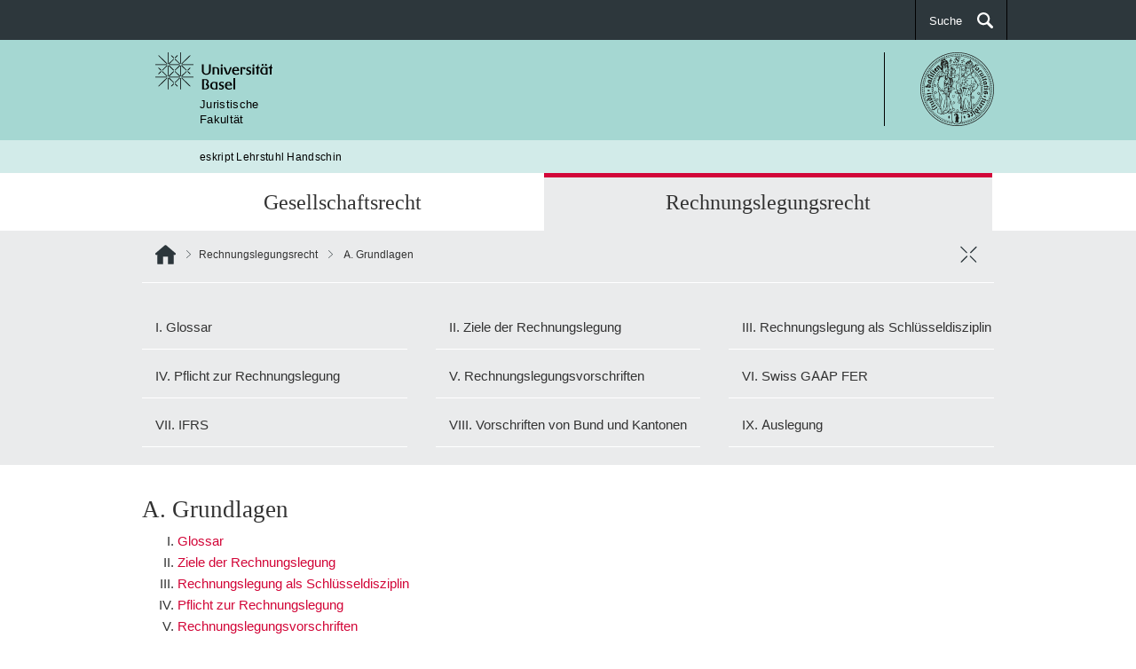

--- FILE ---
content_type: text/html; charset=UTF-8
request_url: https://eskript.ius.unibas.ch/rechnungslegungsrecht/grundlagen/
body_size: 7164
content:
<!DOCTYPE html>
<html lang="lang="de-CH"">
    <head>
        <meta charset="UTF-8">
        <meta http-equiv="X-UA-Compatible" content="IE=edge">
        <meta name="viewport" content="width=device-width, initial-scale=1">
        <!-- The above 3 meta tags *must* come first in the head; any other head content must come *after* these tags -->
        <meta name="description" content="eskript Lehrstuhl Handschin - Juristische Fakultät">
                    <link rel="icon" href="https://eskript.ius.unibas.ch/wp-content/themes/easyweb_newdesign/assets/favicon.ico">
                <title>
          A. Grundlagen | eskript Lehrstuhl Handschin        </title>
        <!-- HTML5 shim and Respond.js for IE8 support of HTML5 elements and media queries -->
        <!--[if lt IE 9]>
        <script src="https://oss.maxcdn.com/html5shiv/3.7.3/html5shiv.min.js"></script>
        <script src="https://oss.maxcdn.com/respond/1.4.2/respond.min.js"></script>
        <![endif]-->
        <script type="text/javascript" src="https://eskript.ius.unibas.ch/wp-content/themes/easyweb_newdesign/wordpress.bundle.js"></script>
        	<script src="https://easyweb-lite-001.unibas.ch/wp-admin/admin-ajax.php?action=mercator-sso-js&#038;host=eskript.ius.unibas.ch&#038;back=https%3A%2F%2Feskript.ius.unibas.ch%2Frechnungslegungsrecht%2Fgrundlagen%2F&#038;site=35&#038;nonce=f971b489b7"></script>
	<script type="text/javascript">
		/* <![CDATA[ */
			if ( 'function' === typeof MercatorSSO ) {
				document.cookie = "wordpress_test_cookie=WP Cookie check; path=/";
				if ( document.cookie.match( /(;|^)\s*wordpress_test_cookie\=/ ) ) {
					MercatorSSO();
				}
			}
		/* ]]> */
	</script>
<meta name='robots' content='max-image-preview:large' />
	<style>img:is([sizes="auto" i], [sizes^="auto," i]) { contain-intrinsic-size: 3000px 1500px }</style>
	<script type="text/javascript">
/* <![CDATA[ */
window._wpemojiSettings = {"baseUrl":"https:\/\/s.w.org\/images\/core\/emoji\/16.0.1\/72x72\/","ext":".png","svgUrl":"https:\/\/s.w.org\/images\/core\/emoji\/16.0.1\/svg\/","svgExt":".svg","source":{"concatemoji":"https:\/\/eskript.ius.unibas.ch\/wp-includes\/js\/wp-emoji-release.min.js?ver=6.8.3"}};
/*! This file is auto-generated */
!function(s,n){var o,i,e;function c(e){try{var t={supportTests:e,timestamp:(new Date).valueOf()};sessionStorage.setItem(o,JSON.stringify(t))}catch(e){}}function p(e,t,n){e.clearRect(0,0,e.canvas.width,e.canvas.height),e.fillText(t,0,0);var t=new Uint32Array(e.getImageData(0,0,e.canvas.width,e.canvas.height).data),a=(e.clearRect(0,0,e.canvas.width,e.canvas.height),e.fillText(n,0,0),new Uint32Array(e.getImageData(0,0,e.canvas.width,e.canvas.height).data));return t.every(function(e,t){return e===a[t]})}function u(e,t){e.clearRect(0,0,e.canvas.width,e.canvas.height),e.fillText(t,0,0);for(var n=e.getImageData(16,16,1,1),a=0;a<n.data.length;a++)if(0!==n.data[a])return!1;return!0}function f(e,t,n,a){switch(t){case"flag":return n(e,"\ud83c\udff3\ufe0f\u200d\u26a7\ufe0f","\ud83c\udff3\ufe0f\u200b\u26a7\ufe0f")?!1:!n(e,"\ud83c\udde8\ud83c\uddf6","\ud83c\udde8\u200b\ud83c\uddf6")&&!n(e,"\ud83c\udff4\udb40\udc67\udb40\udc62\udb40\udc65\udb40\udc6e\udb40\udc67\udb40\udc7f","\ud83c\udff4\u200b\udb40\udc67\u200b\udb40\udc62\u200b\udb40\udc65\u200b\udb40\udc6e\u200b\udb40\udc67\u200b\udb40\udc7f");case"emoji":return!a(e,"\ud83e\udedf")}return!1}function g(e,t,n,a){var r="undefined"!=typeof WorkerGlobalScope&&self instanceof WorkerGlobalScope?new OffscreenCanvas(300,150):s.createElement("canvas"),o=r.getContext("2d",{willReadFrequently:!0}),i=(o.textBaseline="top",o.font="600 32px Arial",{});return e.forEach(function(e){i[e]=t(o,e,n,a)}),i}function t(e){var t=s.createElement("script");t.src=e,t.defer=!0,s.head.appendChild(t)}"undefined"!=typeof Promise&&(o="wpEmojiSettingsSupports",i=["flag","emoji"],n.supports={everything:!0,everythingExceptFlag:!0},e=new Promise(function(e){s.addEventListener("DOMContentLoaded",e,{once:!0})}),new Promise(function(t){var n=function(){try{var e=JSON.parse(sessionStorage.getItem(o));if("object"==typeof e&&"number"==typeof e.timestamp&&(new Date).valueOf()<e.timestamp+604800&&"object"==typeof e.supportTests)return e.supportTests}catch(e){}return null}();if(!n){if("undefined"!=typeof Worker&&"undefined"!=typeof OffscreenCanvas&&"undefined"!=typeof URL&&URL.createObjectURL&&"undefined"!=typeof Blob)try{var e="postMessage("+g.toString()+"("+[JSON.stringify(i),f.toString(),p.toString(),u.toString()].join(",")+"));",a=new Blob([e],{type:"text/javascript"}),r=new Worker(URL.createObjectURL(a),{name:"wpTestEmojiSupports"});return void(r.onmessage=function(e){c(n=e.data),r.terminate(),t(n)})}catch(e){}c(n=g(i,f,p,u))}t(n)}).then(function(e){for(var t in e)n.supports[t]=e[t],n.supports.everything=n.supports.everything&&n.supports[t],"flag"!==t&&(n.supports.everythingExceptFlag=n.supports.everythingExceptFlag&&n.supports[t]);n.supports.everythingExceptFlag=n.supports.everythingExceptFlag&&!n.supports.flag,n.DOMReady=!1,n.readyCallback=function(){n.DOMReady=!0}}).then(function(){return e}).then(function(){var e;n.supports.everything||(n.readyCallback(),(e=n.source||{}).concatemoji?t(e.concatemoji):e.wpemoji&&e.twemoji&&(t(e.twemoji),t(e.wpemoji)))}))}((window,document),window._wpemojiSettings);
/* ]]> */
</script>
<style id='wp-emoji-styles-inline-css' type='text/css'>

	img.wp-smiley, img.emoji {
		display: inline !important;
		border: none !important;
		box-shadow: none !important;
		height: 1em !important;
		width: 1em !important;
		margin: 0 0.07em !important;
		vertical-align: -0.1em !important;
		background: none !important;
		padding: 0 !important;
	}
</style>
<link rel='stylesheet' id='wp-block-library-css' href='https://eskript.ius.unibas.ch/wp-includes/css/dist/block-library/style.min.css?ver=6.8.3' type='text/css' media='all' />
<style id='classic-theme-styles-inline-css' type='text/css'>
/*! This file is auto-generated */
.wp-block-button__link{color:#fff;background-color:#32373c;border-radius:9999px;box-shadow:none;text-decoration:none;padding:calc(.667em + 2px) calc(1.333em + 2px);font-size:1.125em}.wp-block-file__button{background:#32373c;color:#fff;text-decoration:none}
</style>
<link rel='stylesheet' id='wpmf-gallery-popup-style-css' href='https://eskript.ius.unibas.ch/wp-content/plugins/wp-media-folder/assets/css/display-gallery/magnific-popup.css?ver=6.1.9' type='text/css' media='all' />
<style id='global-styles-inline-css' type='text/css'>
:root{--wp--preset--aspect-ratio--square: 1;--wp--preset--aspect-ratio--4-3: 4/3;--wp--preset--aspect-ratio--3-4: 3/4;--wp--preset--aspect-ratio--3-2: 3/2;--wp--preset--aspect-ratio--2-3: 2/3;--wp--preset--aspect-ratio--16-9: 16/9;--wp--preset--aspect-ratio--9-16: 9/16;--wp--preset--color--black: #000000;--wp--preset--color--cyan-bluish-gray: #abb8c3;--wp--preset--color--white: #ffffff;--wp--preset--color--pale-pink: #f78da7;--wp--preset--color--vivid-red: #cf2e2e;--wp--preset--color--luminous-vivid-orange: #ff6900;--wp--preset--color--luminous-vivid-amber: #fcb900;--wp--preset--color--light-green-cyan: #7bdcb5;--wp--preset--color--vivid-green-cyan: #00d084;--wp--preset--color--pale-cyan-blue: #8ed1fc;--wp--preset--color--vivid-cyan-blue: #0693e3;--wp--preset--color--vivid-purple: #9b51e0;--wp--preset--gradient--vivid-cyan-blue-to-vivid-purple: linear-gradient(135deg,rgba(6,147,227,1) 0%,rgb(155,81,224) 100%);--wp--preset--gradient--light-green-cyan-to-vivid-green-cyan: linear-gradient(135deg,rgb(122,220,180) 0%,rgb(0,208,130) 100%);--wp--preset--gradient--luminous-vivid-amber-to-luminous-vivid-orange: linear-gradient(135deg,rgba(252,185,0,1) 0%,rgba(255,105,0,1) 100%);--wp--preset--gradient--luminous-vivid-orange-to-vivid-red: linear-gradient(135deg,rgba(255,105,0,1) 0%,rgb(207,46,46) 100%);--wp--preset--gradient--very-light-gray-to-cyan-bluish-gray: linear-gradient(135deg,rgb(238,238,238) 0%,rgb(169,184,195) 100%);--wp--preset--gradient--cool-to-warm-spectrum: linear-gradient(135deg,rgb(74,234,220) 0%,rgb(151,120,209) 20%,rgb(207,42,186) 40%,rgb(238,44,130) 60%,rgb(251,105,98) 80%,rgb(254,248,76) 100%);--wp--preset--gradient--blush-light-purple: linear-gradient(135deg,rgb(255,206,236) 0%,rgb(152,150,240) 100%);--wp--preset--gradient--blush-bordeaux: linear-gradient(135deg,rgb(254,205,165) 0%,rgb(254,45,45) 50%,rgb(107,0,62) 100%);--wp--preset--gradient--luminous-dusk: linear-gradient(135deg,rgb(255,203,112) 0%,rgb(199,81,192) 50%,rgb(65,88,208) 100%);--wp--preset--gradient--pale-ocean: linear-gradient(135deg,rgb(255,245,203) 0%,rgb(182,227,212) 50%,rgb(51,167,181) 100%);--wp--preset--gradient--electric-grass: linear-gradient(135deg,rgb(202,248,128) 0%,rgb(113,206,126) 100%);--wp--preset--gradient--midnight: linear-gradient(135deg,rgb(2,3,129) 0%,rgb(40,116,252) 100%);--wp--preset--font-size--small: 13px;--wp--preset--font-size--medium: 20px;--wp--preset--font-size--large: 36px;--wp--preset--font-size--x-large: 42px;--wp--preset--spacing--20: 0.44rem;--wp--preset--spacing--30: 0.67rem;--wp--preset--spacing--40: 1rem;--wp--preset--spacing--50: 1.5rem;--wp--preset--spacing--60: 2.25rem;--wp--preset--spacing--70: 3.38rem;--wp--preset--spacing--80: 5.06rem;--wp--preset--shadow--natural: 6px 6px 9px rgba(0, 0, 0, 0.2);--wp--preset--shadow--deep: 12px 12px 50px rgba(0, 0, 0, 0.4);--wp--preset--shadow--sharp: 6px 6px 0px rgba(0, 0, 0, 0.2);--wp--preset--shadow--outlined: 6px 6px 0px -3px rgba(255, 255, 255, 1), 6px 6px rgba(0, 0, 0, 1);--wp--preset--shadow--crisp: 6px 6px 0px rgba(0, 0, 0, 1);}:where(.is-layout-flex){gap: 0.5em;}:where(.is-layout-grid){gap: 0.5em;}body .is-layout-flex{display: flex;}.is-layout-flex{flex-wrap: wrap;align-items: center;}.is-layout-flex > :is(*, div){margin: 0;}body .is-layout-grid{display: grid;}.is-layout-grid > :is(*, div){margin: 0;}:where(.wp-block-columns.is-layout-flex){gap: 2em;}:where(.wp-block-columns.is-layout-grid){gap: 2em;}:where(.wp-block-post-template.is-layout-flex){gap: 1.25em;}:where(.wp-block-post-template.is-layout-grid){gap: 1.25em;}.has-black-color{color: var(--wp--preset--color--black) !important;}.has-cyan-bluish-gray-color{color: var(--wp--preset--color--cyan-bluish-gray) !important;}.has-white-color{color: var(--wp--preset--color--white) !important;}.has-pale-pink-color{color: var(--wp--preset--color--pale-pink) !important;}.has-vivid-red-color{color: var(--wp--preset--color--vivid-red) !important;}.has-luminous-vivid-orange-color{color: var(--wp--preset--color--luminous-vivid-orange) !important;}.has-luminous-vivid-amber-color{color: var(--wp--preset--color--luminous-vivid-amber) !important;}.has-light-green-cyan-color{color: var(--wp--preset--color--light-green-cyan) !important;}.has-vivid-green-cyan-color{color: var(--wp--preset--color--vivid-green-cyan) !important;}.has-pale-cyan-blue-color{color: var(--wp--preset--color--pale-cyan-blue) !important;}.has-vivid-cyan-blue-color{color: var(--wp--preset--color--vivid-cyan-blue) !important;}.has-vivid-purple-color{color: var(--wp--preset--color--vivid-purple) !important;}.has-black-background-color{background-color: var(--wp--preset--color--black) !important;}.has-cyan-bluish-gray-background-color{background-color: var(--wp--preset--color--cyan-bluish-gray) !important;}.has-white-background-color{background-color: var(--wp--preset--color--white) !important;}.has-pale-pink-background-color{background-color: var(--wp--preset--color--pale-pink) !important;}.has-vivid-red-background-color{background-color: var(--wp--preset--color--vivid-red) !important;}.has-luminous-vivid-orange-background-color{background-color: var(--wp--preset--color--luminous-vivid-orange) !important;}.has-luminous-vivid-amber-background-color{background-color: var(--wp--preset--color--luminous-vivid-amber) !important;}.has-light-green-cyan-background-color{background-color: var(--wp--preset--color--light-green-cyan) !important;}.has-vivid-green-cyan-background-color{background-color: var(--wp--preset--color--vivid-green-cyan) !important;}.has-pale-cyan-blue-background-color{background-color: var(--wp--preset--color--pale-cyan-blue) !important;}.has-vivid-cyan-blue-background-color{background-color: var(--wp--preset--color--vivid-cyan-blue) !important;}.has-vivid-purple-background-color{background-color: var(--wp--preset--color--vivid-purple) !important;}.has-black-border-color{border-color: var(--wp--preset--color--black) !important;}.has-cyan-bluish-gray-border-color{border-color: var(--wp--preset--color--cyan-bluish-gray) !important;}.has-white-border-color{border-color: var(--wp--preset--color--white) !important;}.has-pale-pink-border-color{border-color: var(--wp--preset--color--pale-pink) !important;}.has-vivid-red-border-color{border-color: var(--wp--preset--color--vivid-red) !important;}.has-luminous-vivid-orange-border-color{border-color: var(--wp--preset--color--luminous-vivid-orange) !important;}.has-luminous-vivid-amber-border-color{border-color: var(--wp--preset--color--luminous-vivid-amber) !important;}.has-light-green-cyan-border-color{border-color: var(--wp--preset--color--light-green-cyan) !important;}.has-vivid-green-cyan-border-color{border-color: var(--wp--preset--color--vivid-green-cyan) !important;}.has-pale-cyan-blue-border-color{border-color: var(--wp--preset--color--pale-cyan-blue) !important;}.has-vivid-cyan-blue-border-color{border-color: var(--wp--preset--color--vivid-cyan-blue) !important;}.has-vivid-purple-border-color{border-color: var(--wp--preset--color--vivid-purple) !important;}.has-vivid-cyan-blue-to-vivid-purple-gradient-background{background: var(--wp--preset--gradient--vivid-cyan-blue-to-vivid-purple) !important;}.has-light-green-cyan-to-vivid-green-cyan-gradient-background{background: var(--wp--preset--gradient--light-green-cyan-to-vivid-green-cyan) !important;}.has-luminous-vivid-amber-to-luminous-vivid-orange-gradient-background{background: var(--wp--preset--gradient--luminous-vivid-amber-to-luminous-vivid-orange) !important;}.has-luminous-vivid-orange-to-vivid-red-gradient-background{background: var(--wp--preset--gradient--luminous-vivid-orange-to-vivid-red) !important;}.has-very-light-gray-to-cyan-bluish-gray-gradient-background{background: var(--wp--preset--gradient--very-light-gray-to-cyan-bluish-gray) !important;}.has-cool-to-warm-spectrum-gradient-background{background: var(--wp--preset--gradient--cool-to-warm-spectrum) !important;}.has-blush-light-purple-gradient-background{background: var(--wp--preset--gradient--blush-light-purple) !important;}.has-blush-bordeaux-gradient-background{background: var(--wp--preset--gradient--blush-bordeaux) !important;}.has-luminous-dusk-gradient-background{background: var(--wp--preset--gradient--luminous-dusk) !important;}.has-pale-ocean-gradient-background{background: var(--wp--preset--gradient--pale-ocean) !important;}.has-electric-grass-gradient-background{background: var(--wp--preset--gradient--electric-grass) !important;}.has-midnight-gradient-background{background: var(--wp--preset--gradient--midnight) !important;}.has-small-font-size{font-size: var(--wp--preset--font-size--small) !important;}.has-medium-font-size{font-size: var(--wp--preset--font-size--medium) !important;}.has-large-font-size{font-size: var(--wp--preset--font-size--large) !important;}.has-x-large-font-size{font-size: var(--wp--preset--font-size--x-large) !important;}
:where(.wp-block-post-template.is-layout-flex){gap: 1.25em;}:where(.wp-block-post-template.is-layout-grid){gap: 1.25em;}
:where(.wp-block-columns.is-layout-flex){gap: 2em;}:where(.wp-block-columns.is-layout-grid){gap: 2em;}
:root :where(.wp-block-pullquote){font-size: 1.5em;line-height: 1.6;}
</style>
<link rel="https://api.w.org/" href="https://eskript.ius.unibas.ch/wp-json/" /><link rel="alternate" title="JSON" type="application/json" href="https://eskript.ius.unibas.ch/wp-json/wp/v2/pages/24" /><link rel="EditURI" type="application/rsd+xml" title="RSD" href="https://eskript.ius.unibas.ch/xmlrpc.php?rsd" />
<link rel="canonical" href="https://eskript.ius.unibas.ch/rechnungslegungsrecht/grundlagen/" />
<link rel='shortlink' href='https://eskript.ius.unibas.ch/?p=24' />
<link rel="alternate" title="oEmbed (JSON)" type="application/json+oembed" href="https://eskript.ius.unibas.ch/wp-json/oembed/1.0/embed?url=https%3A%2F%2Feskript.ius.unibas.ch%2Frechnungslegungsrecht%2Fgrundlagen%2F&#038;lang=de" />
<link rel="alternate" title="oEmbed (XML)" type="text/xml+oembed" href="https://eskript.ius.unibas.ch/wp-json/oembed/1.0/embed?url=https%3A%2F%2Feskript.ius.unibas.ch%2Frechnungslegungsrecht%2Fgrundlagen%2F&#038;format=xml&#038;lang=de" />
    </head>
    <body>
    <noscript>
      <div style="background: red;padding: 20px;">
        <h2 style="color:white;">This site requires JavaScript for being displayed.</h2>
        <h3><a href="http://www.enable-javascript.com/" target="_blank">How do I activate JavaScript in this web browser?</a></h3>
        <br>
        <h2 style="color:white;">Diese Webseite benötigt JavaScript, um dargestellt zu werden.</h2>
        <h3><a href="http://www.enable-javascript.com/de/" target="_blank">Wie aktiviere ich JavaSript in diesem Browser?</a></h3>
      </div>
    </noscript>
    <div class="page-row">
        <header id="header" class="navbar navbar-inverse">
            <div id="top" class="container">
                <div class="row">
                    <div class="navbar-collapse">
                        <ul class="nav navbar-nav">
                                                    </ul>
                        <ul class="nav navbar-nav navbar-right">
                            <li><a class="icon icon-search-after" href="#" id="search-bar-toggle">
                                Suche</a></li>
                        </ul>
                    </div>
                </div>
            </div>
        </header>
        <section id="header-search-bar" class="search-bar bg-secondary">
            <div class="container">
                <form role="search" method="get" action="https://eskript.ius.unibas.ch/">
    <div class="form-group">
        <label class="sr-only" value="">Suche nach:</label>
        <input class="search-input" placeholder="Was suchen Sie?" type="text" value="" name="s" id="s" title="Suche nach:"/>
    </div>
    <div class="form-group">
        <button class="btn btn-lg btn-body btn-search" type="submit">
        	<span class="sr-only">Suchen</span>
        </button>
    </div>
</form>            </div>
        </section>
        <aside id="logo">
            <div class="container">
                <div class="row">
                    <a href="/">
                        <img class="uni-logo" alt="Universität Basel" src="https://eskript.ius.unibas.ch/wp-content/themes/easyweb_newdesign/assets/logos/Logo_Unibas_BraPan_DE.svg" />
                    </a>
                                            <div class="header-right pull-right">
                            <a href="https://ius.unibas.ch/">
                                <img class="as-logo" src="https://eskript.ius.unibas.ch/wp-content/themes/easyweb_newdesign/assets/logos/Logo_Unibas_FakJus_ALL.svg" />
                            </a>
                        </div>
                                    </div>
            </div>
        </aside>
        <aside id="faculty-line">
            <div class="container">
                <div class="row">
                    <div class="col-xs-12">
                        <a href="/">
                            Juristische<br>Fakultät                        </a>
                    </div>
                </div>
            </div>
        </aside>
                    <aside id="department-line">
                <div class="container">
                    <div class="row">
                        <div class="col-xs-12">
                            <a href="/">
                                eskript Lehrstuhl Handschin                            </a>
                        </div>
                    </div>
                </div>
            </aside>
                <div id="navigation">
            <nav class="container" id="nav-tab">
                <ul class="nav nav-pills">
                    <li>
                        <a data-target="#nav-first"></a>
                    </li>
                    <li>
                        <a data-target="#small-search-bar">Suche</a>
                    </li>
                </ul>
            </nav>
            <section id="small-search-bar" class="search-bar bg-secondary">
                <div class="container">
                    <form role="search" method="get" action="https://eskript.ius.unibas.ch/">
    <div class="form-group">
        <label class="sr-only" value="">Suche nach:</label>
        <input class="search-input" placeholder="Was suchen Sie?" type="text" value="" name="s" id="s" title="Suche nach:"/>
    </div>
    <div class="form-group">
        <button class="btn btn-lg btn-body btn-search" type="submit">
        	<span class="sr-only">Suchen</span>
        </button>
    </div>
</form>                </div>
            </section>
                        <!-- top level page navigation -->
            <nav class="container" id="nav-first">
                <ul class="nav nav-pills nav-justified">
                                            <li title="Gesellschaftsrecht" data-target="#gesellschaftsrecht"  >
                            <a href="https://eskript.ius.unibas.ch/gesellschaftsrecht/" title="Gesellschaftsrecht">Gesellschaftsrecht</a>
                        </li>
                                            <li title="Rechnungslegungsrecht" data-target="#rechnungslegungsrecht" class="active" >
                            <a href="https://eskript.ius.unibas.ch/rechnungslegungsrecht/" title="Rechnungslegungsrecht">Rechnungslegungsrecht</a>
                        </li>
                                    </ul>
            </nav>
            <!-- top level hover: black subpage navigation -->
            <div id="nav-sub" class="nav-sub">
                <nav class="container" id="#sub-menu-aktuell">
                                            <ul class="nav nav-pills" id="gesellschaftsrecht">
                                                            <li title="Vorlesung">
                                    <a href="https://eskript.ius.unibas.ch/gesellschaftsrecht/vorlesungsplan/" title="Vorlesung">Vorlesung</a>
                                </li>
                                                            <li title="1. Teil: Einführung">
                                    <a href="https://eskript.ius.unibas.ch/gesellschaftsrecht/i-einfuhrung/" title="1. Teil: Einführung">1. Teil: Einführung</a>
                                </li>
                                                            <li title="2. Teil: Gründung">
                                    <a href="https://eskript.ius.unibas.ch/gesellschaftsrecht/2-teil-gruendung/" title="2. Teil: Gründung">2. Teil: Gründung</a>
                                </li>
                                                            <li title="3. Teil: Finanzen">
                                    <a href="https://eskript.ius.unibas.ch/gesellschaftsrecht/c-finanzielle-verhaltnisse/" title="3. Teil: Finanzen">3. Teil: Finanzen</a>
                                </li>
                                                            <li title="4. Teil: Innenverhältnis">
                                    <a href="https://eskript.ius.unibas.ch/gesellschaftsrecht/d-innenverhaltnis/" title="4. Teil: Innenverhältnis">4. Teil: Innenverhältnis</a>
                                </li>
                                                            <li title="5. Teil: Aussenverhältnis">
                                    <a href="https://eskript.ius.unibas.ch/gesellschaftsrecht/f-aussenverhaltnis/" title="5. Teil: Aussenverhältnis">5. Teil: Aussenverhältnis</a>
                                </li>
                                                            <li title="6. Teil: Verantwortlichkeit und Haftung">
                                    <a href="https://eskript.ius.unibas.ch/gesellschaftsrecht/g-ag-in-der-krise-die-pflichten-und-verantwortlichkeit-des-verwaltungsrats-im-sanierungsfall/" title="6. Teil: Verantwortlichkeit und Haftung">6. Teil: Verantwortlichkeit und Haftung</a>
                                </li>
                                                            <li title="7. Teil: Beendigung der Gesellschaft">
                                    <a href="https://eskript.ius.unibas.ch/gesellschaftsrecht/h-beendigung-der-gesellschaft/" title="7. Teil: Beendigung der Gesellschaft">7. Teil: Beendigung der Gesellschaft</a>
                                </li>
                                                            <li title="8. Teil: Umstrukturierungen">
                                    <a href="https://eskript.ius.unibas.ch/gesellschaftsrecht/i-umstrukturierung/" title="8. Teil: Umstrukturierungen">8. Teil: Umstrukturierungen</a>
                                </li>
                                                            <li title="9. Teil: Konzern">
                                    <a href="https://eskript.ius.unibas.ch/gesellschaftsrecht/j-konzernrecht/" title="9. Teil: Konzern">9. Teil: Konzern</a>
                                </li>
                                                    </ul>
                                            <ul class="nav nav-pills" id="rechnungslegungsrecht">
                                                            <li title="Vorlesungsplan">
                                    <a href="https://eskript.ius.unibas.ch/rechnungslegungsrecht/vorlesungsplan/" title="Vorlesungsplan">Vorlesungsplan</a>
                                </li>
                                                            <li title="A. Grundlagen">
                                    <a href="https://eskript.ius.unibas.ch/rechnungslegungsrecht/grundlagen/" title="A. Grundlagen">A. Grundlagen</a>
                                </li>
                                                            <li title="B. Bilanz und Jahresrechnung in der Anwendung">
                                    <a href="https://eskript.ius.unibas.ch/rechnungslegungsrecht/bilanz-und-jahresrechnung-in-der-anwendung/" title="B. Bilanz und Jahresrechnung in der Anwendung">B. Bilanz und Jahresrechnung in der Anwendung</a>
                                </li>
                                                            <li title="C. Jahresabschluss">
                                    <a href="https://eskript.ius.unibas.ch/rechnungslegungsrecht/jahresabschluss/" title="C. Jahresabschluss">C. Jahresabschluss</a>
                                </li>
                                                            <li title="D. Zwischenabschluss">
                                    <a href="https://eskript.ius.unibas.ch/rechnungslegungsrecht/d-zwischenabschluss/" title="D. Zwischenabschluss">D. Zwischenabschluss</a>
                                </li>
                                                            <li title="E. Konzernrechnungslegung">
                                    <a href="https://eskript.ius.unibas.ch/rechnungslegungsrecht/konzernrechnungslegung/" title="E. Konzernrechnungslegung">E. Konzernrechnungslegung</a>
                                </li>
                                                            <li title="F. Revisionsrecht">
                                    <a href="https://eskript.ius.unibas.ch/rechnungslegungsrecht/revisionsrecht/" title="F. Revisionsrecht">F. Revisionsrecht</a>
                                </li>
                                                            <li title="G. Unternehmensbewertung">
                                    <a href="https://eskript.ius.unibas.ch/rechnungslegungsrecht/unternehmensbewertung/" title="G. Unternehmensbewertung">G. Unternehmensbewertung</a>
                                </li>
                                                            <li title="H. Auswirkungen der Corona Pandemie auf die Rechnungslegung">
                                    <a href="https://eskript.ius.unibas.ch/rechnungslegungsrecht/g-auswirkungen-der-corona-pandemie-auf-die-rechnungslegung/" title="H. Auswirkungen der Corona Pandemie auf die Rechnungslegung">H. Auswirkungen der Corona Pandemie auf die Rechnungslegung</a>
                                </li>
                                                    </ul>
                                    </nav>
            </div>
                            <!-- home icon and path to post -->
               <div id="breadcrumb" >
                    <nav class="container">
                        <ol class="breadcrumb" id="breadcrumb-menu">
                            <li>
                                <a href="/" title="Home" class="home">Home</a>
                            </li>
                                                                <li><a href="https://eskript.ius.unibas.ch/rechnungslegungsrecht/" title="Rechnungslegungsrecht">Rechnungslegungsrecht</a></li>
                                                        <li>  A. Grundlagen</li>
                                                            <li class="toggle-btn"><a href="#" id="breadcrumb-toggle">schliessen / öffnen</a></li>
                                                    </ol>
                    </nav>
                </div>

                <!-- subpages of current post -->
                                    <div id="nav-current-site" class="nav-sub nav-current-site ">
                        <nav class="container">
                            <ul class="nav nav-pills active" id="sub-menu-active">
                                                                    <li><a href="https://eskript.ius.unibas.ch/rechnungslegungsrecht/grundlagen/glossar/" title="I. Glossar">I. Glossar</a></li>
                                                                    <li><a href="https://eskript.ius.unibas.ch/rechnungslegungsrecht/grundlagen/ziele-der-rechnungslegung/" title="II. Ziele der Rechnungslegung">II. Ziele der Rechnungslegung</a></li>
                                                                    <li><a href="https://eskript.ius.unibas.ch/rechnungslegungsrecht/grundlagen/rechnungslegung-als-schlusseldisziplin/" title="III. Rechnungslegung als Schlüsseldisziplin">III. Rechnungslegung als Schlüsseldisziplin</a></li>
                                                                    <li><a href="https://eskript.ius.unibas.ch/rechnungslegungsrecht/grundlagen/pflicht-zur-rechnungslegung/" title="IV. Pflicht zur Rechnungslegung">IV. Pflicht zur Rechnungslegung</a></li>
                                                                    <li><a href="https://eskript.ius.unibas.ch/rechnungslegungsrecht/grundlagen/rechnungslegungsvorschriften/" title="V. Rechnungslegungsvorschriften">V. Rechnungslegungsvorschriften</a></li>
                                                                    <li><a href="https://eskript.ius.unibas.ch/rechnungslegungsrecht/grundlagen/swiss-gaap-fer/" title="VI. Swiss GAAP FER">VI. Swiss GAAP FER</a></li>
                                                                    <li><a href="https://eskript.ius.unibas.ch/rechnungslegungsrecht/grundlagen/ifrs/" title="VII. IFRS">VII. IFRS</a></li>
                                                                    <li><a href="https://eskript.ius.unibas.ch/rechnungslegungsrecht/grundlagen/vorschriften-von-bund-und-kantonen/" title="VIII. Vorschriften von Bund und Kantonen">VIII. Vorschriften von Bund und Kantonen</a></li>
                                                                    <li><a href="https://eskript.ius.unibas.ch/rechnungslegungsrecht/grundlagen/ix-auslegung/" title="IX. Auslegung">IX. Auslegung</a></li>
                                                            </ul>
                        </nav>
                    </div>
                            </div>
    </div>
    <div class="page-row page-row-expanded">
      <div class="content">
        <section>
                    <div class="container">
            <div class="row">
              <div class="col-xs-12">
              	<h2>A. Grundlagen</h2>
<ol style="list-style-type: upper-roman">
<li><a href="https://eskript.ius.unibas.ch/de/rechnungslegungsrecht/grundlagen/glossar/">Glossar</a></li>
<li><a href="https://eskript.ius.unibas.ch/de/rechnungslegungsrecht/grundlagen/ziele-der-rechnungslegung/">Ziele der Rechnungslegung</a></li>
<li><a href="https://eskript.ius.unibas.ch/de/rechnungslegungsrecht/grundlagen/rechnungslegung-als-schlusseldisziplin/">Rechnungslegung als Schlüsseldisziplin</a></li>
<li><a href="https://eskript.ius.unibas.ch/de/rechnungslegungsrecht/grundlagen/pflicht-zur-rechnungslegung/">Pflicht zur Rechnungslegung</a></li>
<li><a href="https://eskript.ius.unibas.ch/de/rechnungslegungsrecht/grundlagen/rechnungslegungsvorschriften/">Rechnungslegungsvorschriften</a></li>
<li><a href="https://eskript.ius.unibas.ch/de/rechnungslegungsrecht/grundlagen/swiss-gaap-fer/">Swiss GAAP FER</a></li>
<li><a href="https://eskript.ius.unibas.ch/de/rechnungslegungsrecht/grundlagen/ifrs/">IFRS</a></li>
<li><a href="https://eskript.ius.unibas.ch/de/rechnungslegungsrecht/grundlagen/vorschriften-von-bund-und-kantonen/">Vorschriften von Bund und Kantonen</a></li>
<li><a href="https://eskript.ius.unibas.ch/de/rechnungslegungsrecht/grundlagen/ix-auslegung/">Auslegung</a></li>
</ol>
<div class="table-wrap"><table style="height: 15px" width="497">
<tbody>
<tr>
<td style="width: 240.667px"><a href="https://eskript.ius.unibas.ch/de/rechnungslegungsrecht/vorlesungsplan/">vorherige Seite</a></td>
<td style="width: 240.667px;text-align: right"><a href="https://eskript.ius.unibas.ch/de/rechnungslegungsrecht/grundlagen/glossar/">nächste Seite</a></td>
</tr>
</tbody>
</table></div>
<p>&nbsp;</p>
              </div>
            </div>
          </div>
        </section>
      </div>    </div>
         <div class="page-row">
                         <footer id="footer">
                <section class="bg-gray-darkest">
                    <div class="container">
                        <div class="row">
                            <div class="col-xs-12 col-md-9">
                                <nav id="quick">
                                                                    </nav>
                            </div>
                            <div class="col-xs-12 col-md-3">
                                                                </div>
                        </div>
                        <div class="row">
                            <div class="col-xs-12 col-sm-12 col-md-12">
                                <nav id="nav_footer">
                                    <ul>
                                        <li><a href="https://www.unibas.ch/" target="_blank">&copy; Universität Basel</a></li>
                                                                            </ul>
                                </nav>
                            </div>
                        </div>
                    </div>
                </section>
            </footer>
        </div>
        <script type="speculationrules">
{"prefetch":[{"source":"document","where":{"and":[{"href_matches":"\/*"},{"not":{"href_matches":["\/wp-*.php","\/wp-admin\/*","\/wp-content\/uploads\/sites\/35\/*","\/wp-content\/*","\/wp-content\/plugins\/*","\/wp-content\/themes\/easyweb_newdesign\/*","\/*\\?(.+)"]}},{"not":{"selector_matches":"a[rel~=\"nofollow\"]"}},{"not":{"selector_matches":".no-prefetch, .no-prefetch a"}}]},"eagerness":"conservative"}]}
</script>
    </body>
</html>

--- FILE ---
content_type: image/svg+xml
request_url: https://eskript.ius.unibas.ch/wp-content/themes/easyweb_newdesign/assets/logos/Logo_Unibas_FakJus_ALL.svg
body_size: 120150
content:
<?xml version="1.0" encoding="utf-8"?>
<!-- Generator: Adobe Illustrator 16.0.3, SVG Export Plug-In . SVG Version: 6.00 Build 0)  -->
<!DOCTYPE svg PUBLIC "-//W3C//DTD SVG 1.1//EN" "http://www.w3.org/Graphics/SVG/1.1/DTD/svg11.dtd">
<svg version="1.1" id="UniBasGE_x5F_07_x5F_FakJus_x5F_Logo_x5F_DE_x5F_Schwarz_x5F_RGB"
	 xmlns="http://www.w3.org/2000/svg" xmlns:xlink="http://www.w3.org/1999/xlink" x="0px" y="0px" width="83px" height="83px"
	 viewBox="0 0 83 83" enable-background="new 0 0 83 83" xml:space="preserve">
<g>
	<path fill-rule="evenodd" clip-rule="evenodd" fill="#1D1D1B" d="M33.937,7.362c0.388,0,0.777,0,1.165,0
		c0.003,0.865-1.437,0.941-0.729,2.039c0.881-0.013,1.38-0.599,1.894,0.146c-0.165,0.681-1.049,0.397-1.457,0.146
		c-0.592,0.282-0.159,1.589-0.292,2.33c-0.247,0.521-1.815,1.058-1.748-0.145c0.5,0.064,0.816-0.058,1.166-0.146
		c0.113-0.842-0.183-1.273-0.437-1.748c-0.763-0.131-0.548,0.714-1.311,0.583c-0.155-0.737,0.408-0.757,1.019-0.729
		C33.352,8.915,33.558,8.052,33.937,7.362z"/>
	<path fill-rule="evenodd" clip-rule="evenodd" fill="#1D1D1B" d="M49.813,8.382c-0.313,0.314-0.813,0.074-1.02-0.146
		c-0.489,0.093-0.467,0.699-0.437,1.311c0.034,0.985,1.994,0.045,1.894,1.165c-0.656,0.292-1.021-0.509-1.748-0.583
		c-0.611,0.021-0.595,0.667-0.583,1.311c-0.332,0.203-0.564,0.503-0.874,0.728c-0.389-0.145-0.825-0.244-0.728-0.874
		c0.256,0.084,0.856-0.176,0.874,0.146c0.419-0.275,0.72-0.893,0.437-1.457c-0.844,0.018-1.804,0.153-1.603-0.874
		c0.688-0.105,0.862,0.303,1.166,0.583c0.798-0.366,0.768-1.563,1.456-2.039C49.306,7.626,50.029,7.534,49.813,8.382z"/>
	<path fill-rule="evenodd" clip-rule="evenodd" fill="#1D1D1B" d="M65.834,15.082c-1.334,0.169-1.58-0.75-2.476-1.019
		c-0.191,0.051-0.229,0.256-0.438,0.291c0.067,0.662,0.862,0.596,0.875,1.311c-0.581,0.047-1.077,0.008-1.312-0.291
		c-1.087,0.417-1.462,1.547-2.185,2.331c-0.503,0.115-0.615-0.162-0.874-0.292c-0.016-1.238,1.191-1.613,1.748-2.331
		c0.123-0.159,0.031-0.411,0.146-0.582c0.203-0.305,0.651-0.599,0.873-1.166c0.613,0.213,1.259,0.392,2.186,0.292
		C65.044,13.93,65.53,14.416,65.834,15.082z"/>
	<path fill-rule="evenodd" clip-rule="evenodd" fill="#1D1D1B" d="M54.182,15.082c0.38,0.453,0.005,1.084-0.146,1.457
		c-0.426,0.038-0.447-0.329-0.874-0.292C53.088,15.445,53.401,15.03,54.182,15.082z M53.454,15.956
		c0.381,0.041,0.626-0.053,0.583-0.437c-0.2,0.006-0.32-0.068-0.437-0.146C53.553,15.57,53.393,15.652,53.454,15.956z"/>
	<path fill-rule="evenodd" clip-rule="evenodd" fill="#1D1D1B" d="M18.351,18.287c-0.152,0.672-0.412,1.238-0.291,2.185
		c0.506,0.286,1.005-0.494,1.602-0.583c0.244,0.241,0.116,0.855,0.146,1.311c-0.752,0.024-0.867,0.686-1.602,0.728
		c-0.859-0.112-1.101-0.841-1.602-1.311c-0.47-0.113-0.798-0.368-1.02-0.729c0.305-0.618,0.278-1.567,0.729-2.039
		C17.168,17.819,18.041,17.771,18.351,18.287z"/>
	<path fill-rule="evenodd" clip-rule="evenodd" fill="#1D1D1B" d="M54.036,18.578c0.373-0.316,1.584-0.231,1.458,0.437
		C54.744,19.133,54.348,18.897,54.036,18.578z"/>
	<path fill-rule="evenodd" clip-rule="evenodd" fill="#1D1D1B" d="M13.835,19.743c-0.116,0.66-0.493,1.061-1.311,1.02
		C11.867,19.912,13.135,19.234,13.835,19.743z"/>
	<path fill-rule="evenodd" clip-rule="evenodd" fill="#1D1D1B" d="M69.184,21.928c-0.998,0.271-0.809-0.647-1.311-0.874
		c-0.921,0.487-1.626,1.189-2.185,2.039c-0.458,0.071-0.33-0.447-0.874-0.291c0-0.291,0-0.583,0-0.874
		c1.022-0.385,1.704-1.112,2.33-1.894c0.782,0.141,1.237,0.609,2.039,0.729C69.277,21.096,69.474,21.641,69.184,21.928z"/>
	<path fill-rule="evenodd" clip-rule="evenodd" fill="#1D1D1B" d="M15.146,20.617c0.146,1.02,1.319,1.011,1.603,1.894
		c0.343-0.003,0.429,0.25,0.874,0.145c0.024,0.607,0.05,1.216-0.292,1.457c-1.757-0.281-2.026-2.052-3.787-2.331
		C13.277,20.592,14.124,20.517,15.146,20.617z"/>
	<path fill-rule="evenodd" clip-rule="evenodd" fill="#1D1D1B" d="M30.877,20.763c0.129,0.064,0.26,0.127,0.292,0.291
		c0.1,0.392-0.301,0.282-0.437,0.437c0.369,0.522-0.158,1.336-0.583,1.02c-0.125-0.465,0.229-0.451,0.292-0.729
		c-0.109-0.329-0.817-0.057-1.166-0.146C29.227,20.763,30.609,21.32,30.877,20.763z"/>
	<path fill-rule="evenodd" clip-rule="evenodd" fill="#1D1D1B" d="M11.214,21.2c0.863,0.205,0.488,1.648,1.748,1.456
		c0.236,0.978,1.545,0.883,1.894,1.748c0.688-0.106,0.958,0.208,1.311,0.437c0.047,0.581,0.008,1.076-0.291,1.311
		c-1.091,0.022-1.385-0.752-2.04-1.165c-0.593-0.474-1.418-0.717-1.894-1.311c-0.331-0.105-0.744-0.129-1.019-0.291
		c-0.055-0.493,0.252-0.622,0.437-0.874C11.219,22.163,10.879,21.578,11.214,21.2z"/>
	<path fill-rule="evenodd" clip-rule="evenodd" fill="#1D1D1B" d="M52.726,22.656c0.421,0.672,0.307,2.573,0.292,3.205
		c-0.514-0.312-0.209-1.441-0.292-2.185c-0.416-0.216-1.092-0.17-1.311-0.583c-0.602,0.126-0.395,1.062-1.02,1.166
		c-0.01-0.835,0.493-1.158,0.728-1.748C51.724,22.493,52.036,22.764,52.726,22.656z"/>
	<path fill-rule="evenodd" clip-rule="evenodd" fill="#1D1D1B" d="M70.496,22.802c0,0.291,0,0.583,0,0.874
		c-1.191,0.265-1.909,1.003-2.767,1.602c-0.069,0.458,0.181,0.595,0.437,0.729c0.872-0.002,1.161-0.587,1.893-0.729
		c0.312-0.375,1.082-0.883,1.748-0.437c0.177,1.433-2.207,1.453-2.913,2.477c-0.419-0.018-0.953,0.08-1.165-0.146
		c-0.271-0.257,0.063-0.425,0.145-0.728c-0.305-0.472-0.7-0.854-1.311-1.02c-0.064-0.501,0.057-0.817,0.145-1.166
		C68.523,24.411,68.678,22.166,70.496,22.802z"/>
	<path fill-rule="evenodd" clip-rule="evenodd" fill="#1D1D1B" d="M51.998,25.861C52.506,26.403,51.6,26.6,51.998,25.861
		L51.998,25.861z"/>
	<path fill-rule="evenodd" clip-rule="evenodd" fill="#1D1D1B" d="M74.574,27.608c-2.006,0.325-3.543,1.119-4.953,2.039
		c-0.693-0.1-0.808-0.644-0.583-1.311c0.723,0.044,1.177-0.182,1.457-0.582c1.068-0.097,1.814-0.516,2.331-1.166
		c0.432,0.053,0.718,0.253,0.874,0.583C74.142,27.165,74.659,27.086,74.574,27.608z"/>
	<path fill-rule="evenodd" clip-rule="evenodd" fill="#1D1D1B" d="M51.706,26.88C52.244,27.322,51.264,27.371,51.706,26.88
		L51.706,26.88z"/>
	<path fill-rule="evenodd" clip-rule="evenodd" fill="#1D1D1B" d="M60.591,27.171c0.402,0.077,0.715,1.411,0,1.311
		C60.591,28.045,60.591,27.608,60.591,27.171z"/>
	<path fill-rule="evenodd" clip-rule="evenodd" fill="#1D1D1B" d="M73.263,29.356c0.458-0.069,0.384,0.392,0.728,0.437
		c0.628-0.044,1.175-0.01,1.166,0.583c-0.698-0.018-0.874,0.485-0.874,1.165c-0.895-1.204-2.895-0.115-3.641,0.583
		c-0.435-0.002-0.496-0.378-0.874-0.437C69.618,29.595,72.784,30.819,73.263,29.356z"/>
	<path fill-rule="evenodd" clip-rule="evenodd" fill="#1D1D1B" d="M12.816,31.25c0.299,0.234,0.338,0.73,0.291,1.311
		c-0.334,0.15-0.67,0.301-0.874,0.583c0.489,1.193,0.029,2.004-0.729,2.622c-0.854-0.311-1.5-0.83-2.622-0.874
		c-0.061-0.646-0.232-1.976-0.728-2.622c0.271-0.796,1.072-1.064,1.602-1.603c0.681,0.338,1.46,0.579,2.185,0.874
		C12.486,31.697,12.357,31.179,12.816,31.25z M9.175,33.435c0.873,0.082,1.664,0.916,2.622,0.437
		C11.979,32.388,9.159,31.76,9.175,33.435z"/>
	<path fill-rule="evenodd" clip-rule="evenodd" fill="#1D1D1B" d="M38.451,31.687c0.565-0.032,0.914,0.154,1.02,0.583
		c-1.072-0.198-0.76,0.989-1.165,1.456c-0.097,0-0.194,0-0.292,0c0.027-0.124-0.057-0.137-0.146-0.145
		C38.184,33.07,38.676,32.736,38.451,31.687z"/>
	<path fill-rule="evenodd" clip-rule="evenodd" fill="#1D1D1B" d="M28.256,31.978c0.146,0,0.291,0,0.437,0
		c0.407,0.418,0.275,1.375,0.291,2.185c0.163,0.179,0.126,0.299-0.146,0.292C29.064,33.209,28.397,32.855,28.256,31.978z"/>
	<path fill-rule="evenodd" clip-rule="evenodd" fill="#1D1D1B" d="M73.263,32.415c0.023-0.17,0.265-0.123,0.437-0.146
		c0.253,0.911,1.048,1.282,1.456,2.039c0.015,0.888-0.131,1.616-0.582,2.039c-0.632,0-1.263,0-1.894,0
		c-0.542-0.056-0.38,0.59-1.02,0.437c-0.409-0.284-0.589-1.023-0.292-1.602c-0.002-0.628-0.725-0.537-0.728-1.165
		c0.269-0.265,0.189-0.879,0.438-1.166c1.087,0.27,1.718-0.557,2.33-0.292C73.435,32.437,73.352,32.423,73.263,32.415z
		 M71.66,35.037c0.725,0.504,1.25-0.251,2.04-0.146c0.121-0.365,0.399-0.572,0.437-1.02C73.141,33.538,71.498,33.735,71.66,35.037z"
		/>
	<path fill-rule="evenodd" clip-rule="evenodd" fill="#1D1D1B" d="M11.214,36.348c0.467,0.505,0.206,1.737,0.874,2.04
		c-0.43,0.443-0.645,1.102-1.02,1.602c-1.096-0.209-3.537-0.848-5.244-0.437c0.289-1.114-0.712-0.939-0.582-1.894
		c0.667,0.11,1.082,0.471,1.893,0.437c-0.03-0.796,0.466-1.575,1.02-2.185C9.168,36.098,9.811,36.698,11.214,36.348z M8.446,37.659
		c0,0.146,0,0.291,0,0.437c0.326,0.383,2.226,0.578,2.331-0.146C10.747,37.163,8.922,37.529,8.446,37.659z"/>
	<path fill-rule="evenodd" clip-rule="evenodd" fill="#1D1D1B" d="M43.258,36.784c0.636,0.189,0.915,0.735,1.311,1.166
		c-0.528,0.929-1.649,1.264-2.477,1.894c0.389-0.922,1.553-1.069,2.04-1.894C44.185,37.217,43.071,37.651,43.258,36.784z"/>
	<path fill-rule="evenodd" clip-rule="evenodd" fill="#1D1D1B" d="M77.341,38.824c-0.271,0.285-0.534,0.044-0.874,0
		c-0.521,0.011-0.115,0.952-0.437,1.165c-0.594-0.037-0.465-0.797-0.874-1.02c-0.902-0.231-2.373-0.27-2.767,0.437
		c-0.49-0.142-0.726-0.536-1.021-0.874c0.14-0.297,0.298-0.576,0.438-0.874c1.08,0.213,2.572,0.602,3.205-0.292
		c0.656,0.19,1.114,0.86,1.748,1.165C76.96,38.629,77.476,38.33,77.341,38.824z"/>
	<path fill-rule="evenodd" clip-rule="evenodd" fill="#1D1D1B" d="M35.684,39.989c0.377,0.206,0.695,0.47,0.583,1.165
		C35.572,41.287,35.569,40.21,35.684,39.989z"/>
	<path fill-rule="evenodd" clip-rule="evenodd" fill="#1D1D1B" d="M72.098,40.28c0.313,0.514,1.351,0.3,1.747,0.729
		c0.438-0.339,0.981-0.573,1.604-0.729c0.309,0.535,0.698,1.46,0.146,2.04c-0.829-0.449-2.658-0.394-3.496,0
		C71.794,41.649,71.41,40.818,72.098,40.28z"/>
	<path fill-rule="evenodd" clip-rule="evenodd" fill="#1D1D1B" d="M76.904,40.572c0.243,0,0.485,0,0.729,0
		c-0.015,0.665,0.117,1.477-0.292,1.748C76.71,42.188,76.621,41.188,76.904,40.572z"/>
	<path fill-rule="evenodd" clip-rule="evenodd" fill="#1D1D1B" d="M11.068,42.902c0.084,0.522-0.431,0.443-0.874,0.437
		c-0.541-0.055-0.38,0.591-1.02,0.437c-0.64-0.185-1.208-0.441-1.457-1.02c0.563-0.165,0.858-0.599,1.602-0.583
		C9.911,42.41,10.432,42.713,11.068,42.902z"/>
	<path fill-rule="evenodd" clip-rule="evenodd" fill="#1D1D1B" d="M71.806,43.339c0.642-0.107,0.597,0.472,1.02,0.583
		c0.325-0.549,1.052-0.695,2.04-0.583c0.515,0.554,0.742,1.393,1.311,1.894c-0.25,0.528-0.364,1.19-0.292,2.039
		c-0.525,0.305-0.786-0.713-1.311-0.874c-0.52,0.112-0.549,0.713-0.874,1.019c-0.695-0.227-1.612-0.232-2.04-0.728
		c0.191-0.871-0.273-1.086-0.437-1.603C71.368,44.431,72.168,44.065,71.806,43.339z M72.244,45.815
		c0.163,0.031,0.227,0.162,0.291,0.291c0.642,0.108,0.598-0.471,1.02-0.583c-0.234-0.397-0.226-1.036-0.874-1.019
		C72.537,44.944,72.383,45.372,72.244,45.815z M73.845,45.378c0.29,0.002,0.186,0.397,0.583,0.292
		c0.377-0.109,0.597-0.818,0.291-1.165C74.087,44.454,73.956,44.905,73.845,45.378z"/>
	<path fill-rule="evenodd" clip-rule="evenodd" fill="#1D1D1B" d="M5.679,46.543c0.32,0.153,0.484-0.005,0.874,0.292
		c0.078,0.515-0.124,0.75-0.437,0.874C5.456,47.616,5.278,46.962,5.679,46.543z"/>
	<path fill-rule="evenodd" clip-rule="evenodd" fill="#1D1D1B" d="M12.525,48.583c0.094,0.579-0.385,0.585-0.291,1.165
		c-1.361-0.312-2.617,0.271-3.642,0.729c-0.138-0.445-0.708-0.456-0.728-1.019c0.543-0.314,0.647-0.965,1.311-0.437
		c0.503-0.177,0.965-0.395,1.748-0.292C11.331,48.194,12.021,47.966,12.525,48.583z"/>
	<path fill-rule="evenodd" clip-rule="evenodd" fill="#1D1D1B" d="M36.703,48.146c0.374,0.355,1.153,0.303,1.894,0.291
		c0.07,0.729,0.39,1.576,0.291,2.039c-0.613,0.225-0.023-0.753-0.437-0.729c0.106-0.445-0.251-0.428-0.145-0.874
		c-0.27-0.216-0.692-0.279-1.166-0.291c-0.466,0.262-0.497,0.958-0.874,1.311c0.454,0.194,1.149,1.313,1.602,0.583
		c0.4,0.224-0.006,0.854-0.291,0.874c-0.75-0.222-0.796-1.146-1.748-1.166c-0.025-0.511,0.492-0.479,0.583-0.874
		C36.342,48.755,36.454,48.381,36.703,48.146z"/>
	<path fill-rule="evenodd" clip-rule="evenodd" fill="#1D1D1B" d="M73.7,52.66c-0.544-0.154-0.416,0.362-0.874,0.292
		c-0.291-0.389-0.916-0.443-1.458-0.583c-0.402-0.325-0.889-0.567-1.456-0.728c-0.244-0.294-0.501-0.575-0.742-0.873
		c-0.027,0.179-0.1,0.358-0.185,0.538c0.18,0.239,0.294,0.545,0.343,0.917c0.732,1.259,2.93,1.053,3.642,2.331
		c0.412-0.075,0.619-0.353,1.019-0.438C74.088,53.438,73.762,53.182,73.7,52.66z"/>
	<path fill-rule="evenodd" clip-rule="evenodd" fill="#1D1D1B" d="M74.574,50.476c-0.882-0.057-1.642,0.01-2.185,0.292
		c-0.014-1.055-1.231-0.906-1.457-1.748c0.587-0.094,1.549,0.189,1.894-0.146c0.563,0.117,0.647,0.712,1.019,1.02
		C74.055,50.122,74.604,50.008,74.574,50.476z"/>
	<path fill-rule="evenodd" clip-rule="evenodd" fill="#1D1D1B" d="M7.136,49.603c0.079,0.265,0.079,0.9,0,1.165
		c-0.448-0.038-0.655-0.316-1.02-0.437C6.052,49.684,6.488,49.538,7.136,49.603z"/>
	<path fill-rule="evenodd" clip-rule="evenodd" fill="#1D1D1B" d="M13.544,51.933c0,0.534,0,1.067,0,1.602
		c-1.1,0.211-1.958,0.663-2.768,1.165c-0.746-0.079-0.874-0.776-1.602-0.873c-0.517,0.259-0.595,0.957-0.874,1.455
		c-0.451-0.18-0.782-0.48-1.02-0.874c0.131-0.936,1.095-1.041,0.874-2.33c0.935-0.619,2.384-0.724,3.059-1.602
		c0.146,0,0.291,0,0.437,0C11.771,51.473,12.799,51.562,13.544,51.933z M9.175,53.39c0.035,0.208,0.24,0.245,0.292,0.438
		c1.081-0.474,2.589-0.521,2.913-1.749C11.233,51.876,9.717,52.507,9.175,53.39z"/>
	<path fill-rule="evenodd" clip-rule="evenodd" fill="#1D1D1B" d="M53.017,53.535c0.407,0.051,0.757,1.869,1.311,2.477
		c-0.02,0.358-0.022,0.701,0.146,0.873c-0.031,0.929,0.008,1.972-0.146,2.768c-0.053,0.274-0.25,0.302-0.292,0.437
		c-0.114,0.376,0.186,1.203-0.437,1.166c-0.296-0.439,0.399-0.894,0.146-1.749c-0.106-0.396,0.289-0.292,0.291-0.581
		c0.134-2.999-1.468-4.262-1.456-7.138C52.877,52.125,53.119,53.281,53.017,53.535z"/>
	<path fill-rule="evenodd" clip-rule="evenodd" fill="#1D1D1B" d="M75.74,54.7c-0.351,0.135-0.386,0.585-1.021,0.437
		c0.023-0.362-0.229-0.451-0.291-0.729C74.633,53.349,75.923,53.335,75.74,54.7z"/>
	<path fill-rule="evenodd" clip-rule="evenodd" fill="#1D1D1B" d="M72.68,55.282c0.619,0.696,0.114,1.805-0.874,1.748
		c-0.113-0.13-0.156-0.329-0.146-0.582c-0.882-0.039-1.105-0.74-1.893-0.874c-0.722-0.043-0.779,0.58-1.165,0.874
		c0.841,0.713,1.464,1.644,3.058,1.603c0.244,1.263-0.609,1.429-1.311,1.747c-0.129-1.084-1.343-1.084-1.747-1.894
		c-0.34,0-0.681,0-1.021,0c0.16-0.646-0.246-0.725-0.291-1.165c0.936-0.133,1.35-0.786,1.166-2.039
		c0.367-0.313,0.998-0.362,1.165-0.873c0.521,0.159,0.86,0.498,1.02,1.018C71.405,54.908,71.702,55.436,72.68,55.282z"/>
	<path fill-rule="evenodd" clip-rule="evenodd" fill="#1D1D1B" d="M67.437,58.633c0.077,1.67,2.567,0.929,2.476,2.768
		c-0.71,0.164-1.152,0.596-1.02,1.602c-0.58,0.047-1.076,0.009-1.312-0.291c0.292-1.283-0.546-1.283-1.165-1.311
		c0.449-1.048,1.234,0.355,1.894,0.437c0.117-0.027,0.145-0.146,0.292-0.145c0.124-0.734-0.674-0.813-1.166-1.167
		c-0.109-0.077-0.18-0.379-0.292-0.437c-0.32-0.162-0.87,0.04-1.019-0.291C65.74,59.014,66.383,58.416,67.437,58.633z"/>
	<path fill-rule="evenodd" clip-rule="evenodd" fill="#1D1D1B" d="M17.186,59.069c0,0.34,0,0.681,0,1.02
		c-1.027,0.673-2.206,1.193-2.914,2.185c-0.469-0.209-1.221-0.137-1.893-0.145c-0.074-0.705,0.667-0.595,0.437-1.456
		c0.437,0,0.874,0,1.311,0c0.722-0.492,1.697-0.731,1.893-1.748C16.44,58.941,16.974,58.845,17.186,59.069z"/>
	<path fill-rule="evenodd" clip-rule="evenodd" fill="#1D1D1B" d="M19.079,61.546c0.104,0.541-0.249,0.625-0.145,1.165
		c-1.536,0.505-2.509,1.57-3.642,2.476c-0.795-0.223-1.438-0.601-2.331-0.729c0-0.437,0-0.873,0-1.31
		c0.742,0.084,0.808,0.843,1.311,1.165c0.927-0.238,1.41-0.921,2.185-1.312c0.644-0.521,1.227-1.104,1.748-1.747
		c0.194,0,0.388,0,0.583,0C18.853,61.385,18.916,61.515,19.079,61.546z"/>
	<path fill-rule="evenodd" clip-rule="evenodd" fill="#1D1D1B" d="M67.437,63.439c-0.03,0.455,0.098,1.069-0.146,1.311
		c-0.389,0-0.777,0-1.165,0c-0.299-1.109-1.038-1.778-2.185-2.039c0-0.34,0-0.68,0-1.019c0.409-0.125,0.597-0.471,1.165-0.438
		C65.653,62.213,66.01,63.36,67.437,63.439z"/>
	<path fill-rule="evenodd" clip-rule="evenodd" fill="#1D1D1B" d="M68.603,64.896c-0.018,0.421,0.078,0.954-0.146,1.166
		c-0.292,0-0.583,0-0.875,0C67.468,65.219,67.724,64.746,68.603,64.896z"/>
	<path fill-rule="evenodd" clip-rule="evenodd" fill="#1D1D1B" d="M39.471,69.994c-0.149,0.142-0.295,0.288-0.438,0.437
		c-0.059,0.642,0.699,0.467,0.438,1.312c-0.661,0.078-0.873-0.294-1.311-0.438c-0.333-2.127,0.862-2.729,2.913-2.475
		c1.074,0.527,1.834,1.369,1.602,3.204c0.377,0.644,0.501,1.538,1.165,1.894c0.011,0.496-0.428,0.542-0.728,0.729
		c-0.002,0.871-0.483,1.264-0.291,2.329c0.377,0.643,0.275,1.766,0.583,2.477c-0.816,0.089-0.702-0.755-1.311-0.873
		c-0.595,0.133-0.643,0.813-0.728,1.456c-0.717-0.206-0.47-1.376-1.02-1.748c-0.662,0.066-0.357,1.1-1.311,0.874
		c0.308-1.569,1.533-3.863,0.292-5.243c0.627-0.345,0.634-1.309,1.166-1.748C40.4,70.795,40.482,69.842,39.471,69.994z"/>
	<path fill-rule="evenodd" clip-rule="evenodd" fill="#1D1D1B" d="M55.202,73.78c-0.6-0.176-0.899-0.653-1.748-0.582
		c-0.118-1.137,0.852-1.188,0.874-2.185c0.014-0.865-1.164-0.551-1.748-0.438c-0.004-0.731,0.283-1.173,0.728-1.457
		c0.767-0.038,0.988,0.469,1.894,0.292c0.027,1.042,1.11,1.8,1.02,2.476c0.041,0.261-0.138,0.3-0.146,0.146
		C56.16,72.551,55.467,73.168,55.202,73.78z M54.328,72.033c0.195,0,0.389,0,0.583,0c0.041-0.381-0.053-0.627-0.437-0.583
		C54.427,71.646,54.266,71.729,54.328,72.033z"/>
	<path fill-rule="evenodd" clip-rule="evenodd" fill="#1D1D1B" d="M62.921,70.431c0.117,0.796-0.223,1.136-1.019,1.02
		C61.683,70.588,62.29,69.979,62.921,70.431z"/>
	<path fill-rule="evenodd" clip-rule="evenodd" fill="#1D1D1B" d="M32.625,71.304c0.169-0.022,0.259,0.033,0.291,0.146
		c-0.07,0.75,0.139,1.221,0.437,1.603c-0.08,0.6-0.479,0.88-0.874,1.165c0.093,0.578-0.185,0.786-0.437,1.02
		c-0.199-0.918-0.35-1.884-0.728-2.622C31.813,72.24,32.25,71.803,32.625,71.304z"/>
	<path fill-rule="evenodd" clip-rule="evenodd" fill="#1D1D1B" d="M48.938,71.304c0.803,0.17,0.849,1.095,1.748,1.167
		c-0.213,0.611-0.392,1.258-0.292,2.185c-1.075-0.042-1.05-1.184-1.748-1.603C48.6,72.325,49.137,72.183,48.938,71.304z"/>
	<polygon fill-rule="evenodd" clip-rule="evenodd" fill="#1D1D1B" points="48.938,20.471 48.938,20.473 48.941,20.471 	"/>
	<path fill-rule="evenodd" clip-rule="evenodd" fill="#1D1D1B" d="M8.155,26.151c0.027,1.041,0.94,1.197,0.728,2.477
		c0.275,0.211,0.757,0.214,0.874,0.583c1.628-0.028,2.15,1.16,3.496,1.748c0.256-0.472,0.732-0.725,0.582-1.602
		c-0.582-0.146-1.16-0.296-1.748-0.437c-0.491-1.062-2.333-0.775-2.768-1.894c0.067-0.953,0.742-1.298,1.457-1.602
		c0.143,0.439,0.297,0.867,0.437,1.311c1.514-0.008,1.905,1.105,3.059,1.457c0.277-0.063,0.366-0.314,0.729-0.292
		c0-0.339,0-0.679,0-1.019c-1.466-0.185-2.118-1.184-3.204-1.748c-0.188,0.201-0.633,0.144-1.02,0.146
		c0.019-0.359,0.022-0.702-0.146-0.874c-1.537,0.197-1.322,1.262-2.461,1.31C8.017,25.9,7.921,26.097,7.884,26.34
		C7.969,26.272,8.061,26.209,8.155,26.151z"/>
	<path fill-rule="evenodd" clip-rule="evenodd" fill="#1D1D1B" d="M11.214,45.669c-0.636-0.051-0.868,0.115-1.457,0.437
		c-0.631,0-1.262,0-1.893,0c-0.091,0.395-0.609,0.363-0.583,0.874c0.037,0.498,0.771,0.296,0.874,0.729
		c0.574,0.04,0.446-0.623,1.02-0.583c1.505-0.223,2.479-0.239,3.636-0.141c-0.008-0.153-0.03-0.307-0.086-0.46
		C12.234,46.396,11.842,45.72,11.214,45.669z"/>
	<path fill-rule="evenodd" clip-rule="evenodd" fill="#1D1D1B" d="M67.193,47.004c-0.384-0.524-0.334-1.131-0.048-1.771
		c-0.244-0.257-0.487,0.13-1.019,0c-0.439-0.095-0.402-0.666-1.02-0.583c-0.436,0.438-0.21,1.537-1.165,1.457
		c0.324,0.744,1.255,0.881,1.311,1.894c0.617-0.209,1.064-0.585,1.779-0.696C67.083,47.202,67.095,47.059,67.193,47.004z
		 M66.563,46.98c-0.377,0.075-0.542,0.063-1.02,0.291c-0.15-0.383-0.578-0.49-0.728-0.874c0.045-1.03,1.068-1.474,1.748-0.729
		C66.298,46.167,66.582,46.37,66.563,46.98z"/>
	<path fill-rule="evenodd" clip-rule="evenodd" fill="#1D1D1B" d="M61.439,59.3c-0.082,0.026-0.169,0.049-0.265,0.062
		c-0.36-0.378,0.141-0.714,0-1.311c-1.017,0.239-1.137-0.418-1.748-0.583c-0.068,0.515-0.259,0.905-0.583,1.165
		c-0.258,0.032-0.729-0.146-0.583,0.292c0.789,0.133,0.87,0.974,1.021,1.748c0.533,0.087,0.677-0.963,1.165-0.438v0.146
		C60.722,59.965,61.261,59.813,61.439,59.3z M59.571,59.798c-0.469-0.565-0.534-1.363,0-1.894c0.486,0,0.498,0.474,1.021,0.437
		c-0.188,0.723,0.352,0.716,0.291,1.312C60.64,59.896,60.027,59.769,59.571,59.798z"/>
	<path fill-rule="evenodd" clip-rule="evenodd" fill="#1D1D1B" d="M65.689,37.076c-0.449-0.328-0.838-0.716-1.166-1.166
		c-0.357-1.39-1.35-2.146-1.602-3.641c-0.624-0.494-1.216-1.017-1.456-1.894c-0.3-0.292-0.843-0.629-1.02-0.874
		c-0.092-0.126-0.035-0.454-0.146-0.583c-0.061-0.069-0.366-0.09-0.438-0.146c-0.114-0.089-0.197-0.32-0.292-0.437
		c-0.448-0.561-0.734-1.026-1.019-1.456c-0.421-0.636-0.995-1.652-1.02-2.477c0.291-0.73,0.977-1.063,1.749-1.311
		c0.024-0.412-0.126-0.999,0.29-1.019c0-0.134,0.245-0.267,0.173-0.401c-0.009-0.013-0.019-0.024-0.027-0.036
		c0.034-0.792,0.821-0.831,0.583-1.894c-0.342-0.344-0.716,0.023-1.166,0c0.25-0.881-0.696-0.566-0.729-1.165
		c-0.376-2.328,2.339-2.311,1.457-4.662c-0.45,0.132-0.802,0.363-1.165,0.583c-0.199,0.481-0.217,1.144-0.874,1.165
		c-0.213-0.126-0.461-0.218-0.438-0.583c0.199-0.626,0.763-0.888,1.02-1.456c0.544,0.01,0.835-0.234,1.02-0.583
		c-0.341-0.038-0.084-0.64,0-0.728c-0.616-0.21-1.099-0.552-1.02-1.457c-0.425-0.449-1.174-0.574-1.457-1.165
		c-0.139-0.443,0.313-1.477-0.291-1.457c-0.678,0.391-0.887,1.249-1.748,1.457c-0.34,0-0.68,0-1.02,0
		c-0.26,0.274-0.394,0.674-0.729,0.874c-1.301,0.251-1.789,1.318-2.476,2.185c-0.094,0.635,0.189,1.646-0.146,2.04
		c-0.076,0.076-0.191,0.112-0.243,0.171c0.032-0.008,0.065-0.017,0.097-0.026c-0.015,0.452,0.458,0.416,0.292,1.02
		c0,0.238,0,0.38,0,0.583c0,0.045,0,0.093,0,0.146c0-0.053,0-0.101,0-0.146c-0.199,1.694-0.404,3.384-0.292,5.389
		c-0.361,0.318-0.563,0.796-0.874,1.165c-0.016,0.81,0.116,1.767-0.291,2.185c-0.715-0.165-0.24-1.049-0.437-1.457
		c-0.759,0.08-1.316-0.043-1.748-0.291c-0.319,0.263-0.073,1.091-0.728,1.02c0-1.457,0-2.913,0-4.37
		c1.344-0.228,1.552,0.681,2.185,1.165c0.304-0.132,0.444-0.429,0.437-0.872c-0.084,0.051-0.18,0.099-0.292,0.144
		c-0.532-0.1-0.71-0.552-1.165-0.729c0.106-0.332,0.13-0.744,0.291-1.02c0.695,0.256,0.647-0.084,1.311-0.146
		c0.409,0.787,0.491,1.363-0.143,1.748c0.553,0.069,0.907-0.063,1.017-0.437c-0.34-0.388-0.454-1.003-0.582-1.602
		c-0.847,0.091-1.389,0.206-1.894-0.291c-0.209,0.694,0.079,1.552-1.02,1.602c-0.009-1.497,0.065-3.076-0.146-4.37
		c-0.392,0.13-0.899-0.089-1.315-0.136c-0.325,0.738-0.557,1.57-0.87,2.321c0,1.457,0,2.913,0,4.37
		c-0.664,0.987,0.011,3.313-0.437,4.516c-1.18-0.058-0.729-0.904-0.583-1.748c-0.87,0.256-1.392,0.392-1.894-0.292
		c-0.372,0.017-0.289,0.488-0.291,0.874c-0.256,0.375-0.633,0.629-0.874,1.02c0.835,0.087,1.124,0.722,1.456,1.311
		c0.305-0.181,0.548-0.424,0.729-0.728c-0.686,0.669-0.839-0.383-1.457-0.583c0.204-0.379,0.29-0.876,0.437-1.311
		c0.595-0.061,0.589,0.48,1.311,0.292c0.058,0.962,0.583,1.457,1.166,1.894c-0.247,0.925,0.018,1.676-0.146,2.331
		c-0.397,1.586-2.316,1.908-2.185,3.933c-0.833,0.07-1.042-0.809-0.729-1.457c-0.915,0.1-0.181,1.139-0.146,1.603
		c-0.59,0.138-0.909,0.547-1.311,0.874c0.462,0.165,1.052-0.79,2.039-0.583c0.158,1.148-0.691,2.498-1.02,3.642
		c0.424,0.957,0.36,2.526,0,3.496c0.088,0.689,0.56,0.994,0.874,1.457c-0.288,1.259,0.568,1.374,0.583,2.331
		c-1.218,0.247-1.54-0.402-2.331-0.583c-0.452,0.034-0.455,0.516-0.582,0.874c0.459,1.289,1.9,1.596,3.787,1.457
		c0.181,0.305,0.424,0.547,0.729,0.728c0.336,1.987-0.894,2.409-1.457,3.496c0.067,1.272,1.624,1.841,0.874,3.06
		c0.268,0.459,0.508,0.948,1.311,0.873c1.175,0.058,0.382-1.851,1.02-2.331c0.855,1.069,0.008,2.909,0.292,4.079
		c-0.903,0.217-1.09-0.875-0.874-1.312c-0.557,0.332-1.276,0.645-1.894,0.146c-0.181,0.645-0.214,1.438-0.437,2.039
		c0.937,0.003,0.447-1.121,0.729-1.456c0.585,0.101,0.832-0.14,1.311-0.146c-0.209,0.743,0.445,0.623,0.582,1.02
		c-0.278,0.519-1.118,1.294-1.602,0.729c-0.281,0.15,0.382,0.578,0.583,0.729c0.571-0.108,0.5-0.859,1.165-0.875
		c0.329,1.273,0.056,3.149,0.146,4.661c0.125,0.465-0.229,0.451-0.292,0.729c0.26,0.76,0.847,1.192,0.729,2.331
		c0.771,0.928,2.325,1.074,3.35,1.748c0.536,0.268,1.073,0.41,1.609,0.433c0.011,0,0.023,0.001,0.034,0
		c0.824-0.112,1.578-0.747,2.436-0.869c0.243,0,0.485,0,0.728,0c0.391,0.39,0.898,0.663,1.521,0.612
		c0.061-0.023,0.135-0.037,0.227-0.031c0.208,0.473,1.264,0.098,1.312,0.729c0.071,0.459-0.447,0.329-0.291,0.875
		c0.195,0.338,0.843,0.225,1.165,0.437c0.125,0.701,0.605,1.046,0.729,1.748c-0.364,0.267-1.199,0.063-1.165,0.728
		c0,0.098,0,0.194,0,0.292c0.275,0.355,0.81,0.452,1.311,0.581c0.173-0.943,0.93-1.302,1.165-2.185
		c-0.813-0.642-1.03-1.881-1.602-2.767c0.259-0.323,0.574-0.592,0.437-1.311c0.263-0.276,0.534-0.545,0.73-0.887
		c0.121-0.515-0.328-0.803-0.526-1.169c-0.444-0.055-0.738-0.263-0.641-0.857c0-0.244,0-0.486,0-0.729
		c-0.16-3.53,0.341-7.721-0.292-10.778c0.29-0.002,0.186-0.397,0.583-0.292c0.573-0.087-0.037,1.007,0.583,0.874
		c0.722,0.092,0.771-0.49,1.603-0.291c0.125-0.472-0.356-1.286,0.146-1.894c-0.329-0.546-1.388-0.361-1.894-0.728
		c-0.25,0.236-0.057,0.915-0.583,0.874c-0.951-0.414-0.081-2.18-0.438-2.913c0.002-0.29,0.397-0.185,0.292-0.582
		c-0.326-0.063-0.059-0.718-0.146-1.02c0.854-0.602,1.545-1.368,2.622-1.748c0.307-0.858,0.889-1.441,1.747-1.748
		c0.063-0.277,0.314-0.366,0.292-0.728c0.709,0.078,0.682-0.581,1.166-0.729c0.389-0.874,1.094-1.43,1.311-2.476
		c0.096-0.523-0.469-1.128,0.146-1.311c0.256,0.131,0.451,0.326,0.583,0.583c-0.041,0.17-0.642,0.605,0,0.582
		C66.626,37.954,65.995,37.459,65.689,37.076z M58.843,49.894c0.194,0,0.388,0,0.583,0c0.064,0.179,0.187,0.299,0.437,0.291
		c-0.154,0.607-0.037,0.643,0,1.311c-0.117,0.126-0.398,0.087-0.437,0.292c-0.698-0.079-0.873-0.68-1.457-0.874
		C57.903,50.215,58.793,50.475,58.843,49.894z M58.843,28.482c-0.809,0.036-1.592,0.277-2.331,0.728
		c-0.362,0.022-0.451-0.229-0.729-0.291c-1.104,0.675-3.144,0.267-3.349-0.874c0.667-1.178,2.059-1.631,2.767-2.768
		c0.195,0,0.388,0,0.582,0c0.278-0.597,0.81-0.938,0.875-1.748c0.243,0,0.486,0,0.728,0c-0.171,1.333-1.224,1.786-1.748,2.767
		c0.502,0.206,0.744-1.098,1.603-1.02C57.371,26.75,58.6,27.123,58.843,28.482z M59.281,14.791c0.129,0.064,0.26,0.128,0.29,0.291
		c-0.192,0.633-0.453,1.197-1.311,1.166C58.435,15.596,59.058,15.394,59.281,14.791z M59.426,20.908
		c-0.367,0.293-0.998-0.081-1.02-0.583c-0.356,0.509,0.699,0.851,0.729,1.457c-0.808,0.176-0.885-0.377-1.311-0.583
		c-0.422,0.082,0.223,0.227,0.146,0.437c0.072,0.458-0.502,0.384-0.146,0.728c0.17-0.023,0.123-0.266,0.146-0.437
		c0.551-0.016,0.783,0.285,0.874,0.728c-0.479,0.296-0.841-0.46-1.166,0.292c-1.234-0.659-1.039-2.749-1.02-4.661
		c0.191-0.051,0.229-0.257,0.437-0.292c0.753,0.121,0.937,0.81,1.165,1.457C58.541,20.044,59.265,20.195,59.426,20.908z
		 M58.406,12.315c0.41,0.027,0.621,0.253,0.583,0.728c-0.131,0.064-0.261,0.128-0.292,0.291
		C58.04,13.353,58.002,12.593,58.406,12.315z M57.969,11.149c-0.076,0.216-0.215,0.367-0.292,0.583
		c-0.362,0.022-0.451-0.229-0.729-0.291C56.931,10.783,57.691,10.747,57.969,11.149z M56.367,9.693
		c-0.088,0.3,0.234,1.012-0.292,0.874C55.49,10.605,55.747,9.377,56.367,9.693z M56.075,12.315c0.018-0.42-0.08-0.954,0.146-1.166
		c0.677,0.196,0.719,1.029,1.457,1.166c-0.197,0.724-0.922,0.922-1.457,1.311c0.319,0.746-0.197,1.435-0.583,1.311
		c-0.589,0.028-0.53-1.016-0.145-1.166c0.023-0.46-0.388-0.487-0.292-1.02C55.509,12.622,55.632,12.308,56.075,12.315z
		 M56.221,15.956c0.113,0.129,0.156,0.329,0.146,0.583c-0.194,0-0.389,0-0.583,0C55.743,16.158,55.837,15.912,56.221,15.956z
		 M55.494,11.149c0.207,0.195,0.207,0.825,0,1.02C54.473,12.204,54.473,11.114,55.494,11.149z M54.182,10.275
		c0.679,0.002,0.679,0.726,0,0.729C53.995,10.812,53.995,10.467,54.182,10.275z M53.308,11.441c0.067,0.456-0.126,0.65-0.583,0.582
		C52.272,11.622,52.907,10.987,53.308,11.441z M52.726,12.751c0.719-0.106,0.693-0.957,1.602-0.874
		c0.042,0.77-0.686,0.77-0.874,1.311c0.047,0.581,0.008,1.077-0.292,1.311c-0.503,0.115-0.615-0.162-0.874-0.292
		C52.348,13.474,52.789,13.256,52.726,12.751z M51.56,12.606c0.546,0.376,0.168,1.678,0.583,2.185c0.037,0,0.073,0,0.146,0
		c1.153,0.408,2.001-0.313,1.748-1.748c0.504-0.115,0.615,0.162,0.874,0.291c0.124,0.609-0.283,0.688-0.291,1.166
		c0.18,0.452,0.442,0.82,1.019,0.874c-0.141,0.745-0.195,1.208,0.437,1.457c0.499,0.061,0.438-0.437,0.729-0.583
		c-0.096-0.39-0.417-0.553-0.583-0.874c-0.127-0.468,0.378-0.302,0.437-0.583c-0.12-0.883,0.207-1.645,0.874-1.311
		c0.473,0.752-0.525,0.672-0.437,1.457c0.006,0.722,0.565,0.892,1.02,1.165c-0.498,0.279-0.398,1.155-0.583,1.748
		c-1.819-0.608-4.016-0.839-5.972-1.311c0.114-0.683,0.048-1.366-0.124-2.049C51.103,13.969,51.213,12.953,51.56,12.606z
		 M51.415,17.558c0.236-0.041,0.25,0.138,0.437,0.146C51.909,17.986,51.188,17.917,51.415,17.558z M51.123,18.432
		c0.297,0.043,0.388,0.292,0.583,0.437c0.031,0.565-0.154,0.914-0.583,1.02C50.901,19.624,50.901,18.698,51.123,18.432z
		 M49.813,25.132c0.29-0.243,0.185,0.013,0.583,0c0.147-0.438-0.324-0.258-0.583-0.292c0.149-1.453,0.724-2.48,1.311-3.496
		c1.261-0.144,2.108,0.125,2.622,0.729c0,0.34,0,0.679,0,1.019c1.018-0.582-0.907-1.713,0-2.185
		c0.415,0.071,0.418,0.553,0.583,0.874c0.475-0.344-0.135-0.825-0.146-1.165c-0.94-0.032-1.624,0.855-2.622,0.291
		c-0.007-1.411,1.428-2.007,0.729-3.641c0.317-0.244,1.313-0.234,1.457,0.145c0.022,0.557-0.689,0.379-0.728,0.875
		c0.279,0.317,0.684-0.473,1.019-0.583c1.429-0.118,2.417,0.204,2.331,1.602c-0.278,0.062-0.264,0.416-0.729,0.291
		c-0.03,0.517,0.684,0.288,0.583,0.874c-0.202,0.235-0.413,0.461-0.583,0.729c0.022,0.325,0.368-0.189,0.729,0
		c-0.005,0.636,0.402,0.86,0.437,1.456c-0.197,0.629-0.479,1.172-0.729,1.748c-0.982-0.411-1.295,0.486-1.748,1.02
		c-0.323,0.08-0.208-0.278-0.437-0.292c-0.183,0.594-0.451,1.102-0.729,1.602c-0.235,0.042-0.25-0.138-0.437-0.146
		c-0.217,0.803-0.786,1.253-1.748,1.311c0-0.291,0-0.582,0-0.874c-0.561,0.08,0.112,0.563-0.291,0.874
		c-0.861-0.231-0.212-1.067-0.874-1.456C49.813,26.006,49.813,25.569,49.813,25.132z M49.521,26.297
		c-0.053,0.698,0.117,1.367,0.437,2.039c-1.107,0.137-1.003-0.938-1.602-1.311C48.518,26.586,49.056,25.974,49.521,26.297z
		 M47.191,24.113c0.737,0.123,0.862-0.009,1.456,0.146c-0.155,0.607-0.038,0.642,0,1.311c-0.636-0.102-0.647,0.421-1.165,0.437
		c-0.124-0.508-0.528-0.735-1.02-0.874C46.415,24.501,47.269,24.774,47.191,24.113z M46.317,25.569
		c1.118-0.092,1.065,1.653,0.291,1.893C46.048,27.294,46.428,26.187,46.317,25.569z M44.132,29.502
		c0.094-3.208-0.059-6.661,0.582-9.322c0-1.165,0-2.331,0-3.496c0.179-0.064,0.299-0.187,0.292-0.438
		c0.051-0.191,0.257-0.229,0.292-0.437c0.146,0,0.291,0,0.437,0c0.515,1.62,0.291,3.689,0.291,5.68c0,2.018,0,4.086,0,5.972
		c-0.696,2.412,0.035,6.25-0.437,8.885c-0.882,0.335-1.396-0.661-1.893-1.165C44.02,33.468,43.556,30.965,44.132,29.502z
		 M50.687,31.833c-0.242-0.389-1.005-0.258-1.311-0.583c0.075-0.508,0.951-0.213,1.456-0.292c0.259-0.421,0.054-1.306,0.438-1.602
		c0.56-0.036,0.278,1.251,0.146,1.457c0.096,0.632,1.178,0.278,1.166,1.02c-0.211,0.225-0.746,0.128-1.166,0.146
		c-0.325,0.451-0.131,1.423-0.583,1.748C49.811,33.499,50.883,32.576,50.687,31.833z M50.541,34.309
		c0.804-0.256,1.496,0.562,2.185,0.874c0,1.02,0,2.039,0,3.059c-0.764,0.789-2.542,0.565-4.079,0.583
		c-0.527,0.006-0.034,1.034-0.728,0.874c-0.722-0.055-0.69-0.864-1.165-1.166c0.04-0.495-0.113-1.181,0.146-1.456
		c2.001-0.58,3.751,0.318,5.535,0.437c-0.483-0.78-2.123-0.402-2.768-1.02C49.761,35.568,50.01,34.797,50.541,34.309z
		 M53.162,36.202c0.784,0.381,1.098,1.233,2.185,1.311c0.188,0.54,0.917,0.541,0.875,1.311c0.033,0.269-0.142,0.478-0.438,0.728
		c-0.427,0.363-0.555,0.299-1.456,0.437c-0.745,0.113-1.755,0.579-2.039,0.583c-0.354,0.004-0.658-0.37-0.874-0.146
		c-0.375-0.035,0.2-0.25,0-0.583c-0.407-0.418-1.822,0.172-2.039-0.437c0.234-0.833,1.863-0.273,2.767-0.437
		c0.452-0.228,0.955-0.404,1.165-0.874C53.539,37.137,52.853,36.817,53.162,36.202z M45.88,37.95
		c0.987,0.032,0.768,1.271,1.311,1.748c-0.411,0.755-0.141,2.19-0.729,2.768C44.977,41.653,46.167,39.922,45.88,37.95z
		 M48.793,36.784c-0.621-0.059-1.5,0.142-1.894-0.145c0.348-1.409,1.403-2.694,3.059-2.331
		C49.724,35.288,49.46,36.238,48.793,36.784z M46.754,35.765c-0.238,0.636,0.089,1.837-0.874,1.748
		c-0.153-1.609,0.155-2.758,1.456-2.914C47.446,35.292,46.969,35.398,46.754,35.765z M40.636,41.009
		c0.641-1.159,0.351-2.52,0.146-3.933c0.253-0.669,0.606-1.239,0.874-1.894c-0.213-1.233,0.369-1.67,0.291-2.768
		c0.397-0.428,0.671-0.979,1.02-1.457c0.146,0,0.292,0,0.437,0c0.213,0.517,0.199,1.159,0.146,1.748
		c-0.021,0.23-0.241,0.371-0.291,0.582c-0.129,0.537,0.205,1.237-0.292,1.457c0.546,1.299,1.868,1.822,2.768,2.768
		c-0.403,0.665-0.21,1.164,0,1.893c-0.362,0.852-1.521,0.907-2.039,1.603c0.622,0.609,1.006-0.856,1.602-0.292
		c0.044,1.161-1.435,0.798-1.748,1.603c0.865,0.222,1.215-0.644,1.894-0.146c0.026,0.511-0.492,0.479-0.583,0.874
		c-0.975-0.261-2.138,1.093-3.205,0.729c-0.021-0.943,1.07-0.775,1.603-1.166c-0.395-0.432-1.075,0.083-1.603,0
		C41.464,41.929,40.887,41.631,40.636,41.009z M39.18,44.796c1.126,0.087,1.818,0.608,2.913,0.728
		C41.535,46.835,39.242,45.813,39.18,44.796z M42.821,45.669c-0.523-0.108-0.636-0.626-0.583-1.311
		c0.899-0.654,2.068-1.04,3.496-1.166c0.122,0.315,0.377,0.497,0.291,1.02c-0.169,0.123-0.391,0.192-0.728,0.146
		c0.005,0.626,0.773,0.489,0.583,1.311c-0.824,0.145-0.809-0.551-1.311-0.729c-0.362,0.707,1.17,0.769,1.165,1.603
		c-1.15,0.395-1.511-1.188-2.331-1.603C42.864,44.839,43.152,45.563,42.821,45.669z M44.132,52.807
		c-0.095,0.58,0.385,0.585,0.291,1.165c-0.172,0.168-0.515,0.164-0.874,0.146c-0.413-0.349-0.144-0.536-0.146-1.165
		c-0.449-0.619-0.765-1.371-1.02-2.185c0.266-0.609,0.796-0.952,1.166-1.457c0.069-0.999,0.331-1.806,0.291-2.913
		c0.146,0,0.292,0,0.437,0c0.259,0.623,0.154,1.685,0,2.33c0.192,0.926,0.751,1.483,1.02,2.331
		C44.992,51.725,44.582,52.285,44.132,52.807z M44.86,47.126c0.556-0.071,0.93,0.041,1.165,0.291
		c-0.261,0.662-0.267,1.579-0.437,2.331C44.423,49.867,44.629,47.928,44.86,47.126z M45.88,49.457
		c0.717-2.634,0.795-5.906,1.311-8.74c0.051-0.191,0.256-0.229,0.291-0.438c0.146,0,0.291,0,0.437,0
		c0.706,0.558,0.396,1.423,0.292,2.186c-0.1,0.727-0.31,1.489-0.438,2.185c-0.285,1.559-0.471,3.184-0.874,4.515
		c0,0.389,0,0.777,0,1.166c0.096,0.532-0.315,0.559-0.292,1.02c0,0.534,0,1.068,0,1.602c-0.02,0.515-0.417,0.651-0.437,1.165
		c0,0.972,0,1.942,0,2.913c0.015,0.451-0.066,0.809-0.291,1.021c0.129,0.476,0.496,2.3-0.292,2.33
		C45.395,56.448,46.083,53.398,45.88,49.457z M46.608,65.187c-0.194,0-0.389,0-0.583,0c-0.265-0.608-0.054-1.692-0.437-2.185
		c0.292,0,0.583,0,0.874,0C46.917,63.307,47.16,64.768,46.608,65.187z M53.162,65.625c-1.194,0.699-4.274,0.568-5.68,0.145
		c0.078-0.505-0.216-1.382,0.291-1.456c0.118-0.027,0.146-0.146,0.292-0.145c1.064,0.617,3.655,0.141,4.515,0.145
		C53.09,64.436,53.173,64.983,53.162,65.625z M48.647,55.574c0.17-0.024,0.259,0.031,0.292,0.146c0.467,0.601,0.336,1.8,0.874,2.331
		c-0.037,2.29,1.19,4.025,1.165,5.826c-0.333,0.227-1.414,0.227-1.748,0C49.047,61.098,48.785,58.397,48.647,55.574z M54.619,66.354
		c-1.051-0.94-1.606-2.376-1.894-4.08c-0.343,0.307,0.006,1.151,0.146,1.458c-0.1,0.132-0.58,0.14-1.166,0.146
		c-0.837-2.222-1.347-4.771-1.894-7.283c0.106-0.397-0.29-0.293-0.292-0.582c0-0.632,0-1.264,0-1.895
		c0.45-1.249,1.395-2.004,1.894-3.204c-1.077,0.137-1.138,1.29-1.748,1.894c-0.455,0.758-0.864,1.563-1.311,2.33
		c0.114,2.799-0.276,6.102,0.291,8.448c-0.341,0.046-0.546,0.229-1.019,0.146c-0.409-1.292,0.113-3.513-0.292-4.807
		c-0.334,0.344-0.052,1.308-0.145,1.893c-0.434,0.44-0.004,1.744-0.729,1.894c-0.242-3.936,0.333-8.307,0.583-12.235
		c0.088-0.446,0.309-0.759,0.437-1.165c0.034-2.879,0.785-5.041,1.894-6.846c-0.219-0.481-0.356,0.302-0.729,0.145
		c0.03-0.455-0.098-1.069,0.146-1.311c0.519-0.258,1.504-0.049,1.894-0.437c0.696,1.229-0.225,2.583-0.583,3.642
		c0,0.292,0,0.582,0,0.874c-0.304,0.082,0.216,0.439-0.292,0.146c0.014,1.18-0.432,1.899-0.583,2.914
		c0.343,0.241,0.343-0.376,0.437-0.583c0.403-0.881,0.854-2.69,1.02-4.078c0.543-0.67,0.606-1.821,1.02-2.622
		c0.808,0.177,0.884-0.377,1.311-0.583c0.679,0.155,1.148-0.381,1.602,0c-0.16,1.878-1.33,2.747-1.748,4.369
		c-0.569,1.422-1.454,2.529-1.749,4.224c1.389-0.262,1.795-1.506,3.496-1.456c0.117,0.705-0.174,1.76,0,2.039
		c0.433,0.228,0.212-0.39,0.291-0.583c0.13-0.313,0.593-1.449,0.146-2.185c-1.25,0.158-1.731,1.085-3.059,1.166
		c-0.027-0.755,0.593-0.863,0.437-1.748c1.23-1.1,1.144-3.517,2.622-4.37c0.891,0.906,1.112,2.481,1.748,3.642
		c0.078,0.661-0.292,0.872-0.437,1.311c0.085,3.004-0.363,5.2-0.437,8.302c-0.038,0.448-0.316,0.655-0.437,1.021
		c0,0.34,0,0.679,0,1.019c-0.566,1.522-0.536,3.641-1.166,5.099c0.059,0.788-0.005,1.451-0.292,1.894
		c0.305,0.316,0.417-0.072,0.874,0c0.041,1.562,2.195,1.011,3.059,1.748C57.703,67.531,55.638,66.334,54.619,66.354z M57.241,63.294
		c-0.451,0.377-0.782-0.298-1.02-0.583c-0.558-0.073-0.674-0.588-1.02-0.874c0.066-2.458,0.657-4.392,1.166-6.408
		c0.005-2.521,0.491-4.559,0.291-7.283c0.179-0.064,0.299-0.187,0.291-0.437c0.146,0,0.292,0,0.437,0
		C57.291,52.856,57.58,58.389,57.241,63.294z M58.552,65.042c-1.017,0.535-1.758,0.282-2.914,0
		c-0.123-0.508-0.219-1.043-1.019-0.873c-0.296-0.577,0.342-0.858,0.291-1.604c0.685,0.044,0.86,0.597,1.165,1.02
		C57.007,63.965,58.109,64.172,58.552,65.042z M57.386,45.232c-0.508-0.472-0.835-1.232-1.165-1.894
		c-0.169-0.34-0.249-0.793-0.438-1.165c-0.172-0.341-0.483-0.545-0.582-0.874c-0.104-0.347,0.042-0.706-0.146-1.02
		c0.357-0.279,0.768-0.59,1.311-0.291c0,0.339,0,0.68,0,1.02c0.563,0.942,0.358,2.652,1.165,3.35
		c-0.501-2.314-0.81-4.822-1.457-6.992c0.276-0.289,0.689-0.07,1.02,0c1.04,1.874,1.032,4.794,1.457,7.283
		C58.157,44.838,58.034,45.297,57.386,45.232z M58.989,43.922c-0.24-0.683-0.142-1.704-0.292-2.476
		c0.635,0.384,1.059,0.98,1.311,1.748C59.911,43.679,59.633,43.984,58.989,43.922z M62.776,40.572
		c0.12,0.412-0.206,0.377-0.146,0.728c-1.112-0.043-0.945,0.931-2.039,1.166c-0.963-0.057-0.925-1.115-1.748-1.311
		c-0.073-0.606-0.51-0.85-0.583-1.457c0.861-0.399,1.936,0.679,2.622,0.437c-0.572-1.127-2.867-0.532-2.913-2.185
		c1.315-0.049,2.153,0.979,3.205,0.729c-0.106-1.06-1.234-1.097-1.457-2.039c0.155-0.815,0.774-1.167,1.165-1.748
		c0-0.618-0.886,0.227-1.165-0.292c-0.318,0.459-1.308,0.247-2.04,0.292c-0.54-1.431,0.626-3.007,0.146-4.37
		c-0.472,1.422-0.649,3.139-0.729,4.952c1.209,0.19,1.559-0.481,2.767-0.291c0.11,0.79-0.584,0.774-0.728,1.311
		c-0.025,0.899,0.931,0.816,1.02,1.602c-1.628-0.168-2.726-0.866-3.787-1.602c0-1.408,0-2.816,0-4.224
		c-0.521,1.47,0.514,4.495-1.021,4.952c-1.053-0.208-1.748-0.776-2.039-1.748c-0.564-0.456-0.954-1.085-1.748-1.311
		c0.045-0.732-0.168-1.722,0.292-2.039c0.665-0.131,0.826,0.243,1.311,0.292c0.313-0.124,0.516-0.359,0.437-0.874
		c-0.195-0.393-1.429-0.505-1.602-0.437c-0.28-0.25-0.115-1.497,0.146-2.039c-0.018-0.322-0.618-0.062-0.874-0.146
		c-0.73,0.144-0.402,1.345-0.874,1.748c-0.607,0.024-1.215,0.051-1.457-0.291c-0.417,0.021-0.266,0.607-0.292,1.02
		c0.538,0.336,1.425,0.323,1.748,0.874c-0.146,0.485-0.261,1-0.437,1.456c-0.637,0.237-1.196,0.552-2.039,0.583
		c-0.801-0.936,0.184-2.114,0-3.35c0.104-0.695,0.701-1.266,0.292-2.039c-0.308,1.44-0.864,2.632-0.729,4.515
		c-0.527,0.444-0.725,1.217-1.602,1.311c-0.072-2.305,0.019-4.448,0.291-6.409c0.549-0.374,0.927-0.917,1.748-1.019
		c0.691,0.037,0.665,0.792,1.02,1.165c0.465-0.125,0.451,0.229,0.728,0.291c0.875,0.001,1.026-0.722,2.04-0.582
		c0.928,0.334,1.178,1.345,2.33,1.456c0.571,0.084,0.846-0.125,1.166-0.291c1.648,0.192,2.628-0.285,3.933-0.437
		c0.791,0.038,0.999,1.425,1.602,1.165c-0.065,0.463,0.743,0.896,0.729,1.748c-0.585,0.629-1.652,0.776-2.185,1.456
		c1.059-0.117,2.091-1.445,3.204-0.582c-0.298,1.4-1.004,2.395-1.457,3.641c0.052,0.483,0.436,0.632,0.729,0.874
		c0.144-0.581-0.436-0.439-0.291-1.02c0.39-0.872,0.772-1.752,1.311-2.477c1.009,0.399,0.791,2.025,1.457,2.768
		c-0.044,0.675,0.002,1.26,0.291,1.602C64.033,39.013,63.7,40.087,62.776,40.572z"/>
	<path fill-rule="evenodd" clip-rule="evenodd" fill="#1D1D1B" d="M47.161,68.296c0.068-0.078,0.113-0.182,0.169-0.271
		C47.269,68.112,47.15,68.172,47.161,68.296z"/>
	<path fill-rule="evenodd" clip-rule="evenodd" fill="#1D1D1B" d="M47.336,67.81c-1.278-0.566-3.512-0.178-5.243-0.292
		c-0.015-0.792,0.707-0.847,1.311-1.02c-0.135-0.774-0.97-1.094-0.292-1.893c-1.078,0.255-1.298,0.272-2.039-0.292
		c-0.16,0.713-0.393,1.355-0.874,1.748c0.367,0.507,1.303,0.444,1.166,1.456c-2.088,0-4.176,0-6.263,0
		c0.018-0.613,0.864-0.398,1.02-0.875c1.009-0.737,2.499-0.996,3.204-2.037c-0.257-0.618-0.924-0.825-1.165-1.457
		c-0.419-0.03-0.74,0.036-0.874,0.291c-1.408-1.408-1.149-4.482-2.185-6.263c-0.33-2.438-1.149-4.387-2.476-5.827
		c0.128-1.814,0.188-3.696,0.582-5.244c0.7,0.02,1.221-0.139,1.603-0.437c-0.291-2.281,1.061-2.92,2.039-3.933
		c0.696-0.162,0.615,0.454,1.311,0.291c0.585-0.143,0.893-0.563,0.874-1.311c-0.209-0.705-0.916-1.044-1.602-0.874
		c-0.888-0.472-1.54-1.179-1.894-2.185c0.169-0.123,0.391-0.192,0.729-0.146c-0.218-1.141,0.505-1.34,0.874-1.894
		c-0.06-1.184,0.195-2.182,0-3.35c-0.211-1.273-1.035-2.153-1.311-3.35c1.151-0.063,2.574,0.146,3.496-0.146
		c-0.121-0.412,0.206-0.377,0.146-0.728c0.018-0.746-1.015-0.442-0.874-1.311c0.172-0.167,0.515-0.165,0.874-0.146
		c0.004-0.635,0.087-1.349-0.292-1.603c-0.988,0.206-2.785,0.368-3.205-0.437c-0.018-0.888,1.404-0.887,1.894-0.437
		c0.423-0.189,1.034-0.189,1.457,0c0.438-0.194,0.692-0.571,0.583-1.311c-0.084-0.354-0.942,0.069-0.875-0.437
		c-0.231-0.814,0.503-0.663,0.875-0.874c-0.038-0.426,0.329-0.448,0.291-0.874c-0.067-0.662-0.647-0.81-1.456-0.729
		c-0.073-0.511-0.217-0.948-0.146-1.602c-0.051-0.191-0.256-0.229-0.291-0.437c-0.389,0-0.777,0-1.166,0
		c-0.304-0.278-0.695-0.47-1.165-0.583c-0.116-0.563-0.826-0.534-1.02-1.02c-0.44,0.094-0.406,0.662-0.728,0.875
		c0.071,2.908-0.382,4.641-0.291,7.719c-0.625,0.979-0.016,3.19-0.437,4.37c-0.965,0.042-0.322-1.523-0.874-1.893
		c0.113-1.182-0.21-1.927-0.146-3.059c-0.002-0.435-0.378-0.495-0.437-0.874c-0.026-1.095-0.075-2.212,0.437-2.768
		c0.242-1.747-0.488-2.522-0.728-3.787v0.146c-0.122-0.729-0.141-1.56-0.145-2.323c-0.045,0.001-0.092,0-0.146-0.008
		c0.032-0.988-0.15-2.189,0.292-2.767c-0.637-0.771-1.316-1.5-1.603-2.622c-0.952-0.068-1.099-0.94-2.039-1.02
		c0.19-0.725-0.449-0.62-0.437-1.165c0.014-0.01,0.03-0.019,0.045-0.029c-0.332-0.016-0.659,0.051-0.97,0.05
		c-1.1,0.417-2.05,1.063-3.064,1.655c-0.076,0.125-0.157,0.248-0.251,0.363c0.005,0,0.011,0,0.016,0
		c-0.011,0.253,0.033,0.453,0.146,0.583c-0.104,1.062-0.384,1.947-0.728,2.767c0.027,0.95,0.045,1.891-0.292,2.477
		c0.709,0.469,1.991,1.199,1.311,2.185c-0.146-0.001-0.173,0.118-0.291,0.146c-1.297-0.5-2.031-1.562-2.622-2.768
		c-0.578,0.15-1.105,0.35-1.748,0.437c-0.162,0.275-0.186,0.688-0.291,1.02c-0.975-0.149-1.111,0.54-1.166,1.311
		c1.024,0.675,1.876,1.522,2.476,2.622c0.34,0,0.679,0,1.02,0c0.229-2.026-1.606-1.986-2.039-3.35
		c0.131-0.257,0.326-0.451,0.583-0.583c0.647,0.761,1.721,1.094,1.894,2.331c0.789-0.147,1.25,0.287,1.306,1.216
		c0.246,0.327,0.51,0.553,0.875,0.676c0.273-0.019,0.604,0.02,0.878,0.002c0.12,0.233-0.007,0.5-0.273,0.682
		c-0.1,0.33-0.207,0.672-0.455,0.92c0.189,0.622-0.314,1.43-0.583,2.039c0,0.875,0,1.748,0,2.622
		c-0.595-0.062-0.588,0.479-1.311,0.291c-0.275-0.355-0.004-1.257-0.437-1.457c-0.576-0.088-0.845,0.569-1.311,0.146
		c-0.291,0.146-0.437-0.146-0.728-0.146c0.137,0.684-0.241,1.368-0.287,2.052c0.128-0.025,0.271-0.03,0.433-0.012
		c0.4,0.474,0.836,0.911,1.311,1.311c-0.434,1.218-1.522,1.779-1.894,3.059c0.359,0.271,1.272-0.01,1.311,0.583
		c-0.852,1.722-1.472,3.674-1.457,6.263c0.294,0.773,0.907,1.23,1.166,2.04c-0.413,0.8-0.278,2.149-0.292,3.35
		c0.567,0.889,1.052,1.861,1.457,2.913c0,2.913,0,5.825,0,8.739c0.002,0.289,0.397,0.186,0.292,0.582c0,0.243,0,0.486,0,0.729
		c0.25,0.236,0.362,0.609,0.292,1.166c0.002,0.288,0.397,0.185,0.291,0.582c-0.247,0.724,0.742,1.126,0,1.456
		c0,0.189,0.063,0.318,0.146,0.466c0.309,0.381,0.625,0.932,0.292,1.26c-0.001,0.671-0.025,1.222-0.437,1.771
		c-0.66,0.262-1.741,0.104-2.622,0.146c-0.347,0.933-0.641,2.725-0.291,4.223c0.752,0.22,1.139,0.803,2.039,0.875
		c0.313,0.803,1.59,0.644,2.185,1.165c0.443-0.334,0.96-0.595,1.602-0.729c0.445,0.138,0.456,0.709,1.02,0.729
		c0.456-0.589,1.665-0.952,1.748-1.456c0.161,0.372,0.782,0.285,1.311,0.291c0.468-0.116,0.636-0.529,1.02-0.729
		c0.583,0,0.583-0.729,1.165-0.874c0.208-0.034,0.246-0.24,0.437-0.292c1.114,0.489,2.709,0.496,3.496,1.312
		c0,0.729,0.583,1.456,0.146,2.185c0.089,2.631-0.236,5.674,0.292,7.865c-0.012,0.008-0.024,0.016-0.037,0.023
		c0.026,0.073,0.034,0.159,0.036,0.269h0.001c0.204,0.17,0.784,0.493,0.752,0.819c0.499,0.288,0.894,0.681,1.287,1.073
		c0.662,0.718,1.488,0.368,2.331,0.874c0.68,0,1.359,0,2.04,0c0.364-0.12,0.572-0.398,1.02-0.437
		c0.202-0.049,0.33-0.021,0.442,0.022c0.69-0.214,1.156-0.634,1.655-1.205c0.073-0.19,0.171-0.356,0.387-0.404
		c-0.002-0.006-0.005-0.01-0.008-0.016c0.126-0.133,0.276-0.241,0.445-0.331c0.056-0.216,0.04-0.488,0.148-0.683
		c-0.003-0.002-0.007-0.004-0.01-0.006c0.093-0.537,0.235-1.027,0.437-1.456c-0.13-2.511,0.631-4.461,0-6.701
		c0.659,0.157,0.599-1.118,0.291-1.747c0.047-0.023,0.084-0.057,0.116-0.096c-0.011-0.124,0.108-0.184,0.169-0.271
		c0.003-0.006,0.006-0.011,0.01-0.016C47.371,67.958,47.38,67.897,47.336,67.81z M38.16,19.452c-0.298,0.225-1.304,0.225-1.602,0
		C36.134,17.811,38.5,18.054,38.16,19.452z M36.267,20.617c0.564-0.769,2.558-0.458,3.205,0c-0.024,0.606-0.754,0.508-1.02,0.874
		c0,0.388,0,0.777,0,1.165c0.262,0.273,0.865,0.204,0.729,0.875c-1.249,0.132-1.964-0.27-2.913-0.438
		C36.267,22.268,36.267,21.442,36.267,20.617z M32.334,46.543c0-0.728,0-1.457,0-2.185C33.019,44.312,33.019,46.591,32.334,46.543z
		 M30.732,58.051c0.037,1.171,0.495,2.521-0.874,2.622c-0.06-4.604-0.746-9.352-0.291-13.983c0.145,0,0.291,0,0.437,0
		c-0.075,0.852,0.238,1.315,0.437,1.894c0.123,1.867-0.289,4.27,0.291,5.681C30.762,55.394,30.692,56.799,30.732,58.051z
		 M29.567,65.042c-0.276,0.259-0.962,0.105-1.457,0.145c0.247-1.451,1.179-2.218,1.457-3.641c0.145,0,0.291,0,0.437,0
		C30.09,62.942,29.949,64.113,29.567,65.042z M30.295,46.543c0.316-0.849,0.633-1.697,1.457-2.039
		c0.288,1.374,0.262,3.647-0.292,4.661C30.306,49.057,30.708,47.393,30.295,46.543z M28.256,26.734
		c-1.013-0.298-2.396-0.226-2.768-1.165c0.483-0.865,0.093-1.732,0.582-2.622c0.777,0.048,1.053,0.599,1.02,1.456
		C27.594,25.066,28.003,25.822,28.256,26.734z M30.295,26.734c-0.062-0.305,0.1-0.386,0.146-0.583
		c0.383-0.043,0.478,0.202,0.437,0.583C30.683,26.734,30.489,26.734,30.295,26.734z M30.732,28.336
		c-0.23,0.45-0.646,0.714-1.457,0.583c-0.176-0.456-0.54-0.723-0.437-1.457c0.353-0.229,0.622-0.543,1.311-0.437
		C30.267,27.539,30.736,27.701,30.732,28.336z M30.149,26.151c-0.194,0.05-0.57,0.396-1.311,0.292
		c-0.361-0.95-1.335-1.287-1.457-2.477c1.379,0.482,1.466,0.347,2.913,0.437C30.789,25.042,29.628,25.541,30.149,26.151z
		 M28.401,30.813c0.701-0.021,0.563,0.797,1.02,1.02c0.583-0.243,0.166-1.485,0.291-2.185c0.458-0.242,0.595,0.542,0.729,0.146
		c0.165,0.028,0.081,0.146,0,0.146c0.312,1.929,1.338,3.895,1.311,5.68c-0.631-0.049-0.629-0.729-0.874-1.165
		c-0.018-0.419-0.621-0.253-0.583-0.729c-0.809,0.259-0.429,1.708-1.457,1.748c-0.439,0.025-0.448-0.56-0.583-0.874
		c-0.197-0.458-0.45-0.792-0.437-1.602c-0.041-0.306-0.389,0.211-0.583-0.146C27.513,32.061,27.914,31.393,28.401,30.813z
		 M30.586,35.329c-0.383,0.043-0.478-0.202-0.437-0.583C30.533,34.701,30.627,34.947,30.586,35.329z M27.527,34.309
		c-0.466,0.041-0.529-0.638-0.292-0.874C27.726,33.25,27.838,34.173,27.527,34.309z M27.673,35.765
		c0.778-0.05,1.146,0.31,1.602,0.583c-0.024,0.752-1.339,0.214-1.02,1.311c0.402,0.501,0.89,0.413,1.456,0.146
		c0.018-0.419-0.079-0.954,0.146-1.165c0.731,0.042,1.244,0.928,1.894,0.583c-0.557-0.657-1.864-0.563-2.04-1.603
		c1.98,0.303,3.019,1.545,4.661,2.185c0.149,0.489-0.453,0.227-0.729,0.291c-0.695-0.167-1.563-0.814-2.039-0.728
		c0.552,0.273,1.007,0.644,1.457,1.02c0.185,1.107-0.439,1.405-0.292,2.476c-1.227-0.172,0.428-1.573-1.02-1.457
		c-0.156-0.544,0.361-0.415,0.291-0.874c0.074-0.832-1.539-0.786-1.311,0.146c0.05,0.387,0.382,0.491,0.728,0.583
		c-0.091,0.491-0.495,0.67-1.019,0.729c-0.116-0.418-0.296-0.773-0.437-1.165c-1.17-0.248-1.525,0.32-1.603,1.165
		c-0.34,0-0.68,0-1.02,0C26.981,38.56,27.76,37.337,27.673,35.765z M28.838,37.659c0-0.146,0-0.292,0-0.437
		C29.263,37.007,29.263,37.873,28.838,37.659z M31.023,38.824c-0.044-0.384,0.202-0.479,0.583-0.437
		C31.649,38.771,31.404,38.865,31.023,38.824z M29.712,39.698c-0.381,0.041-0.626-0.053-0.582-0.437
		c0.124,0.027,0.137-0.057,0.146-0.146C29.659,39.071,29.753,39.317,29.712,39.698z M31.314,40.28
		c0.039,0.67-0.526,0.737-0.729,1.166c0.282,0.786,0.801,1.335,1.166,2.039c-1.726,0.592-2.549-0.933-3.787-1.311
		c-0.132-0.503-0.403-0.956-0.437-1.165C28.199,40.257,30.229,40.139,31.314,40.28z M31.606,42.174
		c0.888-0.758,1.556,0.234,1.02,1.165C31.945,43.291,31.754,42.753,31.606,42.174z M32.042,49.603c0.425-0.214,0.425,0.65,0,0.437
		C32.042,49.894,32.042,49.748,32.042,49.603z M32.188,49.02c0-0.195,0-0.389,0-0.583c0.097,0,0.194,0,0.291,0
		c0,0.194,0,0.388,0,0.583C32.383,49.02,32.286,49.02,32.188,49.02z M32.917,41.446c0.695,0.146,0.365-1.692,0.437-2.622
		c0.388,0,0.777,0,1.165,0c0.167,0.604-0.306,0.567-0.291,1.019c-0.107,1.349,0.348,3.261-0.583,3.787
		C32.488,43.385,33.61,42.043,32.917,41.446z M33.5,45.669c-0.515-0.411-0.445-1.864,0.728-1.457
		c-0.096,0.533,0.315,0.559,0.291,1.02C34.169,45.368,34.133,45.818,33.5,45.669z M37.14,40.28c0.765-0.036,1.511-0.054,1.603,0.583
		c-0.001,0.862-1.506,0.871-2.185,0.583c-0.692,0.571-0.999,1.526-2.04,1.748c-0.138-0.769,0.323-0.94,0.583-1.311
		c-0.176-0.504-0.395-0.965-0.292-1.748c0.306-0.354,0.647,0.129,0.874-0.146c-0.005-0.626-0.773-0.489-0.583-1.311
		C36.128,38.865,36.356,39.851,37.14,40.28z M33.5,37.222c0-0.194,0-0.389,0-0.583c0.783,0.091,1.984-0.237,2.33,0.291
		C35.599,37.574,34.206,37.054,33.5,37.222z M36.558,35.911c-0.324,0.21-0.703,0.366-1.311,0.292
		c-0.087-0.378,0.059-0.524,0.437-0.437c-0.207-0.654-0.613-0.24-1.311-0.292c0.148-1.073,1.593-0.69,2.185-0.291
		C36.558,35.425,36.558,35.668,36.558,35.911z M35.393,34.309c-0.638-0.026-0.749,0.474-1.311,0.146
		c-0.179-0.664,0.511-0.46,0.583-0.874c1.008,0.157,2.25,0.08,2.185,1.311C36.23,34.831,35.904,34.477,35.393,34.309z
		 M34.373,32.998c0.471-0.964,2.37-0.487,2.33,0.728C35.791,33.619,35.333,33.057,34.373,32.998z M34.81,30.084
		c0.714,0.096,0.647,2.124-0.292,1.894C34.506,31.237,34.455,30.458,34.81,30.084z M36.558,32.27
		c-0.445-0.284-0.732-0.724-0.729-1.457C36.487,30.884,36.548,31.551,36.558,32.27z M36.121,25.569
		c0.94,0.079,2.208-0.169,2.913,0.146c-0.019,0.466-0.33,0.641-0.874,0.583c-0.342,1.313,0.556,1.387,0.728,2.185
		c-1.052,0.422-2.073-0.188-3.059-0.291C36.03,27.421,35.879,26.298,36.121,25.569z M35.684,18.141
		c0.235-0.041,0.251,0.138,0.437,0.146c0.001,1.021,0.091,2.13-0.292,2.767c0.21,1.425-0.402,2.8,0,3.933
		c-0.131,0.258-0.352,0.426-0.437,0.729c0.149,1.051,0.436,3.162-0.291,3.787c-0.575,0.089-0.171-0.8-0.292-1.166
		c0-0.437,0-0.874,0-1.311c-0.156-0.544,0.361-0.416,0.292-0.875c-0.006-2.627,0.494-4.749,0.291-7.573
		C35.528,18.471,35.613,18.313,35.684,18.141z M34.665,19.452c0.146,0,0.291,0,0.437,0c0.298,0.695,0.063,1.701-0.583,1.893
		C34.527,20.673,34.455,19.921,34.665,19.452z M34.519,21.637c0.613,0.018,0.145,1.117,0.292,1.602
		C34.197,23.221,34.666,22.121,34.519,21.637z M34.519,24.113c0.648,0.024,0.162,1.023-0.291,0.874
		C34.158,24.528,34.435,24.417,34.519,24.113z M34.228,26.443c0-0.34,0-0.68,0-1.02C34.687,25.236,34.687,26.63,34.228,26.443z
		 M34.082,27.171c0.146,0,0.292,0,0.437,0c-0.061,0.667,0.188,1.644-0.291,1.894C33.618,28.947,34.007,27.551,34.082,27.171z
		 M34.665,35.765c0.159,0.693-0.474,0.594-1.02,0.583C33.486,35.654,34.118,35.753,34.665,35.765z M33.645,33.289
		c-0.693,0.159-0.594-0.474-0.582-1.019C33.755,32.11,33.657,32.744,33.645,33.289z M33.063,31.104
		c-0.281,0.711-0.403,1.334-0.292,2.185c0.095,0.722,1.598,2.61-0.292,3.059c-0.556-2.454-0.998-5.022-1.894-7.137
		c-0.109-0.546,0.557-0.317,0.583-0.728C32.179,28.977,32.357,30.304,33.063,31.104z M32.188,25.278
		c-0.167,1.38,0.486,1.941,0.291,3.35c-0.669,0.039-0.615-0.647-1.02-0.874c0.096-1.443-0.795-2.999-0.291-3.933
		c0.169-0.023,0.259,0.032,0.291,0.146C32.091,24.016,31.799,24.988,32.188,25.278z M31.606,20.326c0,0.679,0,1.359,0,2.039
		c-0.299,0.235-0.368,0.701-0.583,1.02c-0.306,0.13-0.647,0.226-0.874,0.437c-0.582,0-1.165,0-1.748,0
		c-1.492-0.547-2.002-2.076-2.913-3.204c-0.13-1.441,0.309-2.313,0.437-3.496c0.99,0.05,1.98-1.229,2.913-0.292
		c-0.161,0.713-1.453,0.295-1.748,0.874c-0.062,0.304,0.1,0.385,0.146,0.583c1.139,0.126,1.477-1.63,2.331-0.875
		c0.078-0.612-0.468-0.6-0.583-1.019c-0.013-0.451,0.44-0.434,0.874-0.437c0.123,1.431,0.572,2.535,1.02,3.641
		c-0.44,0.306-1.428,0.364-2.039,0c-0.818,0.492-0.704,2.37-0.146,3.059c0.81-0.384-0.134-0.973,0.146-2.039
		c0.707-0.41,1.943-0.29,2.622-0.729c0.021-0.974-1.003-1.575-0.728-2.331C31.889,17.536,32.234,19.487,31.606,20.326z
		 M24.615,15.228c-0.001-0.535,0.509-0.558,0.728-0.874c0.543,0.088,0.593,0.669,1.166,0.728c0.316-0.558,0.538-1.21,1.02-1.602
		c0.505,0.126,0.995,0.268,1.02,0.874c-0.576-0.143-1.058-0.202-1.457,0.146c-0.232,0.913,0.395,0.964,0.583,1.457
		c-0.498,0.279-0.874,0.68-1.603,0.729c-0.26-0.343,0.285-1.298-0.291-1.603C25.231,14.97,25.083,15.26,24.615,15.228z
		 M25.197,17.122c-0.41-0.028-0.62-0.254-0.582-0.729C25.166,16.296,25.569,16.731,25.197,17.122z M26.07,13.043
		c0.004,0.142,0.179,0.113,0.292,0.146c0.019,0.359,0.022,0.702-0.146,0.874C25.334,14.222,25.329,13.061,26.07,13.043z
		 M28.256,12.751c0.38-0.041,0.626,0.053,0.583,0.437C28.565,13.475,28.137,13.273,28.256,12.751z M29.858,14.645
		c0-0.146,0-0.292,0-0.437c0.318-0.026,0.463,0.119,0.437,0.437C30.149,14.645,30.004,14.645,29.858,14.645z M31.169,15.811
		c0.067,0.456-0.127,0.65-0.583,0.583C30.604,16.022,30.798,15.828,31.169,15.811z M30.441,13.334
		c-0.118,0.563-0.875,0.485-1.166,0.874c0.233,0.252,0.071,0.9,0.437,1.02c-0.185,0.349-0.475,0.593-1.019,0.583
		c-0.244-0.242-0.116-0.855-0.146-1.311c0.305,0.062,0.386-0.1,0.583-0.146C28.515,13.531,29.865,12.482,30.441,13.334z
		 M29.712,11.004c0.425-0.214,0.425,0.651,0,0.437C29.712,11.295,29.712,11.149,29.712,11.004z M29.421,11.878
		c-0.77,0.042-0.77-0.687-1.311-0.874c-0.24,0.779-0.307,1.733-1.02,2.039c-0.624-0.294-1.426-0.872-1.165-1.602
		c0.614-0.031,0.513,0.652,0.874,0.874c0.542,0.007,0.42-0.648,0.437-1.166c0.111-0.229,0.462-0.218,0.438-0.583
		c0.097,0,0.194,0,0.291,0C28.751,10.702,29.11,11.266,29.421,11.878z M26.653,8.527c0.138,0.445,0.709,0.457,0.729,1.02
		c0.676,0.142,0.198-0.871,0.874-0.728c0.088,0.768-0.206,1.154-0.729,1.311c-0.667-0.062-1.139-0.317-1.165-1.02
		c-0.766-0.134-0.596,0.666-1.166,0.728C25.254,8.973,25.518,8.314,26.653,8.527z M25.197,11.586c0.532,0.1,0.264,1.002,0,1.166
		c-0.026,0.124,0.057,0.138,0.146,0.146c-0.063,0.217-0.186-0.057-0.437,0C24.859,12.317,24.898,11.821,25.197,11.586z
		 M23.595,12.751c0.146,0,0.291,0,0.437,0c0,0.146,0,0.292,0,0.437c-0.146,0-0.292,0-0.437,0
		C23.595,13.043,23.595,12.897,23.595,12.751z M24.032,14.937c-0.539,0.102-0.644-0.231-0.583-0.729c0.195,0,0.389,0,0.583,0
		C24.134,14.657,24.134,14.488,24.032,14.937z M24.177,10.275c0.357,0.128,0.84,0.131,0.874,0.583
		C24.738,11.128,24.061,10.88,24.177,10.275z M24.323,17.85c0-0.097,0-0.194,0-0.292c0.195,0,0.389,0,0.583,0
		C25.053,17.997,24.581,17.816,24.323,17.85z M25.197,21.345c0.297,0.043,0.286,0.394,0.583,0.437
		c-0.068,0.854-0.205,1.64-0.583,2.185c-0.182,1.226,0.519,3.334-0.728,3.496C23.493,25.932,24.104,22.562,25.197,21.345z
		 M23.304,27.171c0.292-0.049,0.456,0.03,0.437,0.291c-0.146,0-0.292,0-0.437,0C23.304,27.365,23.304,27.269,23.304,27.171z
		 M20.827,27.608c-0.653,0.071-0.65-0.515-1.165-0.583c0.208-0.562,0.604-0.709,0.291-1.457c0.593-0.01,0.69,0.475,1.457,0.292
		c-0.167,0.604,0.307,0.567,0.292,1.02C21.416,27.129,21.1,27.346,20.827,27.608z M20.39,31.104
		c0.018-0.371,0.212-0.564,0.583-0.583C21.041,30.978,20.846,31.172,20.39,31.104z M19.516,38.241
		c-0.198-0.611,0.159-1.044,0.292-1.457c0.164-0.512,0.14-1.18,0.292-1.748c0.069-0.261,0.241-0.299,0.291-0.437
		c0.078-0.215-0.068-0.509,0-0.728c0.024-0.078,0.274-0.234,0.292-0.291c0.056-0.178-0.054-0.405,0-0.583
		c0.022-0.073,0.278-0.241,0.291-0.291c0.062-0.225-0.067-0.505,0-0.729c0.403-1.345,1.059-2.531,1.602-3.642
		c0.024-0.169-0.032-0.259-0.145-0.291c0.248-0.149,1.475-0.163,2.33-0.146c0.662-0.164,0.773-0.877,1.311-1.165
		c0.602,0.37,1.947-0.004,2.04,0.874c-0.716,0.061-1.139,0.415-1.894,0.437c0.33,0.399,1.552-0.096,1.894,0.291
		c-0.094,0.732-0.926,0.725-1.02,1.457c0.872-0.152,0.113-0.517,1.166-0.291c-0.13,1.278-0.976,1.84-1.457,2.768
		c0,2.33,0,4.661,0,6.991c0.379,1.736,0.555,2.866,0.874,4.515c0.411,0.706,0.771,1.462,1.457,1.894
		c0.473-0.158,0.549-0.712,0.874-1.02c0-0.356-0.794,0.437-0.437,0.437c-0.934,0.265-2.012-1.683-1.457-2.476
		c0.696,0.178,0.841,0.906,1.748,0.874c0.063,0.278,0.314,0.366,0.291,0.729c0.278-0.062,0.264-0.417,0.729-0.291
		c0.227,0.738-0.374,1.07-0.583,1.602c-0.183,0.464,0.052,0.215-0.291,0.438c-0.268,0.173-0.572,0.465-1.166,0.583
		c-2.092-1.161-2.826-3.68-3.059-6.7c-0.966,1.031,0.656,2.436,0,3.641c-0.585-0.143-1.189-0.267-1.165-1.019
		c-0.7,0.117-0.605-0.561-0.875-0.875c-0.297-0.139-0.576-0.297-0.874-0.437c-0.462-1.529-1.838-2.144-2.477-3.496
		c0.231-0.568,0.642-1.324,0.292-2.04c-0.241,0.682-0.396,1.449-0.729,2.04c0.176,0.605,0.748,1.578,1.166,1.457
		c0.216,0.063-0.058,0.187,0,0.437c0.274,0.647,1.125,0.72,1.165,1.602c0.227,0.21,0.567,0.306,0.874,0.437
		c-0.029,1.001,1.157,0.786,1.02,1.894c-0.408,0.168-0.757,0.168-1.166,0c-0.594-0.911-1.066-1.943-2.039-2.476
		C20.771,39.802,19.954,39.211,19.516,38.241z M22.867,69.266c-1.026-0.625-2.329-0.973-3.059-1.894c0-1.019,0-2.039,0-3.059
		c0.829-0.172,2.217-0.463,2.913-0.292c0.115,1.294,0.487,2.33,0.437,3.788c0.517-0.414,0.283-1.386,0.291-2.185
		c0.009-0.845-0.006-1.758,0-2.477c0.022-0.363-0.229-0.451-0.291-0.729c0-0.535,0-1.068,0-1.603
		c-0.135-0.496-0.408-0.854-0.291-1.603c-1.298-2.683-0.769-7.194-0.874-11.069c1.297,0.741,1.168,2.91,2.185,3.932
		c-0.272,0.289,0.154,0.472,0.146,0.874c-0.016,0.755-0.628,1.814-1.165,1.603c-0.106-0.962,0.304-2.439-0.437-2.768
		c-0.509,0.333,0.344,0.516,0.146,1.02c0,1.116,0,2.232,0,3.349c0.436,0.875,0.464,2.157,0.874,3.059
		c0.489-0.212-0.174-1.362-0.292-1.894c0-0.582,0-1.165,0-1.747c0.42-1.334,1.634-1.679,1.166-3.351
		c-0.209-0.744-0.662-1.507-1.02-2.33c-0.354-0.813-0.586-1.681-1.02-2.185c-0.576-1.609-1.61-2.76-2.185-4.37
		c0.059-0.621-0.141-1.5,0.146-1.893c0.146,0,0.291,0,0.437,0c0.789,0.91,1.207,2.192,2.331,2.767
		c0.691,0.06,0.765-0.497,1.456-0.437c1.03,0.233,1.514,1.012,2.04,1.748c-0.268,0.792-1.321,1.364-2.04,0.875
		c-0.084,0.473,0.099,0.677,0.146,1.019c1.23-0.032,1.272-1.253,2.622-1.165c0.732,1.646,0.336,4.421,0.437,6.7
		c-0.792,2.557-0.901,5.799-1.894,8.157c0.12,0.354-0.09,0.617-0.145,1.02c-0.04,0.288,0.051,0.612,0,0.873
		c-0.029,0.146-0.195,0.404-0.292,0.875c-0.066,0.328-0.067,0.722-0.146,1.019c-0.021,0.077-0.274,0.236-0.292,0.291
		c-0.054,0.178,0.058,0.407,0,0.583c-0.024,0.076-0.274,0.236-0.292,0.292C24.54,67.261,24.067,68.829,22.867,69.266z
		 M24.323,68.975c0.048-1.117,0.704-1.626,1.166-2.332c0.018-1.612,0.707-3.737,1.311-5.242c0.125-1.574,0.357-3.041,0.874-4.224
		c-0.107-0.952,0.092-1.777,0.437-2.622c0.228-2.11,0.105-5.159,0.146-6.992c-0.041-0.235,0.138-0.251,0.146-0.437
		c0.235-0.042,0.251,0.138,0.437,0.145c0.229,4.69,0.491,9.644,0.292,14.274c-0.733,2.132-1.685,4.045-3.205,5.389
		C25.699,67.922,25.464,68.901,24.323,68.975z M32.771,65.187c0.43-0.094,0.59-0.939,1.02-0.581
		c0.055,0.637-0.416,0.748-0.437,1.311c0.895-0.319,1.259-1.169,1.165-2.477c-0.967-0.094-0.972,0.775-1.602,1.019
		c-1.202,1.324-2.464,2.587-3.787,3.788c-0.544,0.155-0.416-0.362-0.874-0.292c-0.946,0.22-1.126,1.205-2.331,1.165
		c-0.46-0.893,0.91-0.833,1.02-1.602c-0.096-0.437-0.312,0.14-0.583,0c0.47-1.472,1.767-2.116,3.787-2.039
		c0.327-1.081,0.059-2.757,0.146-4.078c0.001-0.631,0.687-0.575,0.874-1.02c0.248-3.747-0.598-7.167-0.292-10.487
		c1.03,0.33,1.232,1.488,1.894,2.185c0.142,1.169,1.221,1.401,1.166,2.767c0.109,0.547-0.557,0.318-0.583,0.729
		c-0.279,3.071-1.188,5.511-1.165,8.884c0.479-0.395,0.358-1.39,0.437-2.185c0.204-0.426,0.392-0.87,0.291-1.601
		c0.243-0.195,0.227-0.648,0.437-0.875c-0.102-1.705,0.552-2.652,0.583-4.224c0.83,0.188,0.627,1.411,0.874,2.185
		c0.838,1.911,0.962,3.642,1.603,5.681c-0.198,0.772-0.8,1.142-1.02,1.894c0.88,0.055,0.826-0.825,1.166-1.312
		c0.324-0.112,0.79-0.084,0.874-0.437c0.732,0.184,1.338,0.622,1.311,1.165c-0.939,0.317-2.345,1.315-3.496,1.893
		c-1.02,0-2.04,0-3.059,0C32.058,65.833,32.558,65.653,32.771,65.187z M40.636,66.062c0.085-0.595,0.37-0.989,0.874-1.166
		c0.453-0.014,0.417,0.459,1.02,0.291c0.022,0.464,0.33,0.642,0.292,1.167c-0.642-0.109-0.597,0.471-1.02,0.581
		C41.291,66.765,41.094,66.282,40.636,66.062z M46.171,73.198c0.028,1.63,0.005,3.21-0.146,4.661
		c-1.231,1.778-2.7,3.321-6.117,2.913c-1.026-0.57-1.941-0.729-2.622-1.457c-2.104-2.25-1.061-6.973-1.311-11.069
		c0.125-0.117,0.087-0.399,0.292-0.437c3.42,0.074,6.684,0.307,10.05,0.437C46.881,69.483,46.681,72.104,46.171,73.198z"/>
	<path fill-rule="evenodd" clip-rule="evenodd" fill="#1D1D1B" d="M67.32,35.695c-0.107,0.12-0.243,0.211-0.466,0.216
		c-0.315-0.218-0.232-0.835-0.727-0.874c0.077,0.491-0.944,1.188-0.292,1.311c0.297-0.091,0.041-0.736,0.583-0.583
		c0.862,0.186,1.1,1.259,0.583,2.039c0.246,0.058,0.352-0.024,0.471-0.092C67.706,37.04,67.58,36.367,67.32,35.695z"/>
	<path fill-rule="evenodd" clip-rule="evenodd" fill="#1D1D1B" d="M62.921,25.861c-0.255,0.083-0.855-0.176-0.874,0.146
		c0.291,0.146,0.623,0.252,0.729,0.583c-0.313,0.184-0.78,1.567-0.292,1.603c0.313-0.562-0.022-1.771,0.874-1.748
		C63.068,26.297,63.212,26.006,62.921,25.861z"/>
	<path fill-rule="evenodd" clip-rule="evenodd" fill="#1D1D1B" d="M17.331,46.835c0.357-0.129,0.262-0.71,0.583-0.874
		c0.412-0.025,1,0.125,1.02-0.292c-0.448-0.315-0.803-1.049-0.437-1.748c-0.94,0.167-1.937-0.237-2.331-0.146
		c-0.324,0.55,0.269,1.411-0.583,1.602c0,0.194,0,0.389,0,0.583C16.624,45.794,16.395,46.897,17.331,46.835z M16.604,44.359
		c0.694,0.255,0.646-0.085,1.311-0.146c0.143,0.44,0.297,0.868,0.437,1.311c-0.498,0.134-0.922,0.341-1.311,0.583
		c-0.479-0.056-0.643-0.426-1.02-0.583C16.328,45.248,16.47,44.808,16.604,44.359z"/>
	<path fill-rule="evenodd" clip-rule="evenodd" fill="#1D1D1B" d="M20.099,51.787c-0.667,0.571-1.648-0.017-2.185,0.146
		c0.106,0.744,0.731,0.115,1.457,0.291c0.298,0.381,0.457,0.903,0.437,1.604c-0.782,0.137-1.719,0.234-2.039-0.438
		c0.045-0.261,0.771-0.571,0.292-0.874c-0.168,0.13-0.289,0.308-0.505,0.391c0.09,0.314,0.123,0.63-0.12,0.945
		c0.401,0.57,1.114,0.576,1.732,0.563c0.296-0.354,0.702-0.603,1.222-0.733C20.257,53.085,19.961,52.653,20.099,51.787z"/>
	<path fill-rule="evenodd" clip-rule="evenodd" fill="#1D1D1B" d="M15.001,36.639c-0.139,0.557,0.252,0.979,0.415,1.524
		c0.05-0.027,0.106-0.05,0.167-0.068c0.522,0.061,0.319,0.847,0.874,0.874c0.588-0.188,0.592-0.961,1.457-0.874
		c0.039-0.767-0.468-0.988-0.291-1.893c-0.337-0.32-0.482,0.373-1.166,0.146c-0.126-0.11-0.268-0.206-0.4-0.311
		C15.748,36.321,15.26,36.251,15.001,36.639z M15.729,36.494c0.485,0.048,0.646,0.422,1.311,0.291
		c0.161,0.276,0.186,0.689,0.291,1.02c-0.668,0.595-1.206,0.25-1.893-0.146C15.474,37.209,15.585,36.835,15.729,36.494z"/>
	<path fill-rule="evenodd" clip-rule="evenodd" fill="#1D1D1B" d="M66.695,68.959c-0.225-0.252-0.103-0.85-0.132-1.296
		c-0.211-0.469-1.015-0.344-1.457-0.583c0-0.146-0.118-0.172-0.146-0.29c-0.068-0.797,0.717-0.74,0.729-1.457
		c-0.865-0.398-1.571-0.955-1.893-1.894c-0.852-0.123-0.995,0.462-1.894,0.292c-0.33,0.738-0.307,1.829-0.728,2.475
		c0.731,0.532,1.233,1.292,1.602,2.186c1.536-0.031,3.162-0.151,3.495,1.02C66.515,69.289,66.655,69.167,66.695,68.959z
		 M62.047,65.333c-0.041-0.235,0.138-0.251,0.146-0.438c0.169-0.123,0.391-0.191,0.728-0.146c0.533,0.777,1.416,1.207,1.602,2.33
		C63.058,67.697,63.016,65.693,62.047,65.333z"/>
	<path fill-rule="evenodd" clip-rule="evenodd" fill="#1D1D1B" d="M41.365,5.614c-0.537-0.002-0.644,0.425-0.874,0.729
		c0.361,1.824,2.694,1.676,3.059,3.496c-0.313,1.094-1.193,1.623-2.185,2.04c-0.557-0.317-1.276-0.472-1.894-0.729
		c-0.782-0.102-0.639,0.721-1.311,0.729c-0.63,0.048-0.964-0.201-1.165-0.583c-0.002-0.682,0.479-0.881,1.019-1.02
		c0.054,0.433,0.253,0.719,0.583,0.874c0.791-0.132,0.763-1.082,0.728-2.039c-0.264-0.716-1.193-0.037-1.165-1.165
		c0.332,0.041,0.548-0.036,0.583-0.292c0.502,0.468,0.973,0.969,0.874,2.039c0.305,0.86,0.726,1.604,1.748,1.748
		c0.52-0.16,0.86-0.5,1.019-1.02c-0.79-1.666-3.929-2.21-2.622-4.661c0.788-0.68,3.046-0.631,3.496,0.292
		c0.366-0.425,2.054-0.801,2.33,0c-0.086,1.013-1.346,0.458-1.748,0.146c-0.513,0.312-0.209,1.441-0.291,2.185
		c0.472,0.226,1.069-0.454,1.165,0.582c-0.188,0.201-0.632,0.144-1.019,0.146C42.94,7.923,42.906,6.015,41.365,5.614z"/>
	<path fill-rule="evenodd" clip-rule="evenodd" fill="#1D1D1B" d="M41.219,17.558c-0.53,0.045-0.948-0.023-1.311-0.146
		c0.397-0.67,1.177-0.958,1.165-2.039c0.645,0.181,1.056,0.594,2.039,0.437c-0.728,0.753,0.3,1.042,0.292,1.894
		c-1.183-0.261-1.176,0.669-1.894,0.874C41.349,18.302,41.324,17.89,41.219,17.558z M41.51,17.85
		c0.617,0.034,0.741-0.425,1.166-0.583c0.063-0.597-0.135-0.934-0.292-1.311c-0.702,0.2-1.188,0.286-1.456,1.166
		C41.026,17.459,41.411,17.511,41.51,17.85z"/>
	<path fill-rule="evenodd" clip-rule="evenodd" fill="#1D1D1B" d="M65.98,17.267c0.077,0.651,0.438,1.018,0.291,1.893
		c-0.897,0.024-0.829,1.016-1.748,1.02c0.149,0.683-0.239,0.828-0.437,1.165c-0.278-0.062-0.264-0.417-0.728-0.292
		c0.094-0.628-0.251-0.816-0.438-1.165c-1.04,0.166-1.022-0.726-1.456-1.166c0.438-0.774,1.388-1.039,1.603-2.039
		C64.493,16.424,64.582,17.5,65.98,17.267z M63.212,19.597c0.887-0.036,1.268-0.578,1.894-0.874
		c0.096-0.776-0.112-1.247-0.438-1.602C63.824,17.497,62.412,18.507,63.212,19.597z"/>
	<path fill-rule="evenodd" clip-rule="evenodd" fill="#1D1D1B" d="M61.756,25.569c-0.87-0.044-0.588,1.062-1.457,1.02
		c-0.027,0.124,0.057,0.137,0.146,0.146c-0.489,0.305-0.189-0.755,0.437-0.583C60.885,25.656,61.582,24.58,61.756,25.569z"/>
	<path fill-rule="evenodd" clip-rule="evenodd" fill="#1D1D1B" d="M14.418,55.865c-1.475,0.03-2.085,0.924-3.059,1.456
		c-0.622-0.009-0.839-0.423-0.729-1.165c1.178-0.521,2.234-1.164,3.35-1.748c0.132,0.257,0.51,0.267,0.729,0.437
		c0.07,0.46-0.208,0.57-0.292,0.875c0.172,0.41,0.717,0.448,1.02,0.729c0.259,0.275,0.106,0.962,0.146,1.456
		c-1.146,0.457-2.138,1.066-2.913,1.894c-0.273-0.26-0.674-0.395-0.874-0.729c0.364-1.093,1.727-1.186,2.622-1.748
		C14.418,56.836,14.418,56.351,14.418,55.865z"/>
	<path fill-rule="evenodd" clip-rule="evenodd" fill="#1D1D1B" d="M37.432,58.488c-0.205-0.524-0.272-1.187-1.02-1.167
		c0.205-0.717,0.67-1.175,0.728-2.039c0.59,0.285,0.947,0.802,2.04,0.583c-0.123,0.558-0.19,1.17-0.146,1.894
		c-0.124,0.026-0.137-0.057-0.146-0.146C38.921,58.01,37.748,58.004,37.432,58.488z M38.743,57.468
		c-0.03-0.455,0.098-1.069-0.146-1.312c-0.875-0.049-1.704-0.052-1.748,0.729C37.009,57.834,38.046,58.141,38.743,57.468z"/>
	<path fill-rule="evenodd" clip-rule="evenodd" fill="#1D1D1B" d="M59.134,66.062c0.34,0,0.679,0,1.02,0
		c0.515,1.087,1.02,2.185,1.893,2.913c-0.141,0.635-0.34,1.213-1.311,1.02c-0.105-0.332-0.13-0.744-0.291-1.02
		c-0.357-0.905-1.088-1.438-1.603-2.185C59.059,66.666,59.156,66.423,59.134,66.062z"/>
</g>
<path fill="#1D1D1B" d="M41.5,0.729c22.518,0,40.772,18.253,40.772,40.771c0,22.518-18.254,40.772-40.772,40.772
	S0.728,64.018,0.728,41.5C0.728,18.982,18.982,0.729,41.5,0.729 M41.5,0c-5.602,0-11.037,1.098-16.154,3.262
	c-4.942,2.09-9.38,5.083-13.191,8.894s-6.803,8.25-8.894,13.191C1.097,30.462,0,35.897,0,41.5s1.097,11.037,3.261,16.154
	c2.09,4.942,5.083,9.38,8.894,13.191c3.811,3.811,8.249,6.803,13.191,8.895C30.462,81.902,35.897,83,41.5,83
	s11.038-1.098,16.154-3.261c4.941-2.092,9.38-5.084,13.19-8.895c3.812-3.812,6.804-8.249,8.894-13.191
	C81.903,52.537,83,47.102,83,41.5s-1.097-11.037-3.262-16.153c-2.09-4.942-5.083-9.38-8.894-13.191
	c-3.811-3.811-8.25-6.803-13.19-8.894C52.537,1.097,47.102,0,41.5,0L41.5,0z"/>
<path fill="#1D1D1B" d="M76.074,26.894c-1.89-4.468-4.595-8.481-8.042-11.927c-3.447-3.446-7.458-6.151-11.927-8.042
	C51.479,4.969,46.565,3.977,41.5,3.977S31.52,4.969,26.894,6.925c-4.468,1.89-8.481,4.596-11.927,8.042
	c-3.445,3.446-6.151,7.459-8.041,11.927C4.968,31.52,3.976,36.434,3.976,41.5s0.992,9.98,2.949,14.605
	c1.89,4.469,4.596,8.481,8.041,11.928c3.446,3.447,7.459,6.152,11.927,8.041c3.095,1.31,6.319,2.185,9.63,2.622
	c-0.085-0.172-0.267-0.298-0.424-0.428C18.137,75.652,4.34,60.188,4.34,41.5C4.34,20.978,20.977,4.34,41.5,4.34
	s37.16,16.637,37.16,37.159c0,19.034-14.313,34.722-32.761,36.9c-0.072,0.131-0.152,0.265-0.254,0.396
	c3.604-0.396,7.108-1.305,10.461-2.723c4.469-1.889,8.48-4.594,11.927-8.041c3.446-3.446,6.151-7.459,8.042-11.928
	c1.957-4.625,2.949-9.54,2.949-14.605S78.031,31.52,76.074,26.894z"/>
<g>
	<g>
		<path fill-rule="evenodd" clip-rule="evenodd" fill="#1D1D1B" d="M80.272,43.229c-0.318-0.015-0.565-0.28-0.556-0.593
			c0.009-0.313,0.271-0.563,0.59-0.56c0.318,0.004,0.574,0.27,0.564,0.593C80.861,42.993,80.59,43.244,80.272,43.229z"/>
	</g>
	<g>
		<path fill-rule="evenodd" clip-rule="evenodd" fill="#1D1D1B" d="M80.158,44.955c-0.317-0.028-0.552-0.305-0.529-0.617
			c0.023-0.312,0.294-0.55,0.613-0.533s0.562,0.294,0.539,0.618C80.757,44.746,80.476,44.983,80.158,44.955z"/>
	</g>
	<g>
		<path fill-rule="evenodd" clip-rule="evenodd" fill="#1D1D1B" d="M79.968,46.674c-0.315-0.043-0.538-0.329-0.501-0.64
			c0.037-0.311,0.319-0.537,0.637-0.505s0.549,0.318,0.51,0.641C80.575,46.492,80.283,46.716,79.968,46.674z"/>
	</g>
	<g>
		<path fill-rule="evenodd" clip-rule="evenodd" fill="#1D1D1B" d="M79.701,48.383c-0.313-0.058-0.522-0.353-0.472-0.662
			c0.052-0.309,0.343-0.522,0.659-0.477c0.315,0.046,0.533,0.343,0.48,0.663S80.016,48.44,79.701,48.383z"/>
	</g>
	<g>
		<path fill-rule="evenodd" clip-rule="evenodd" fill="#1D1D1B" d="M79.359,50.078c-0.311-0.071-0.507-0.376-0.442-0.682
			c0.064-0.306,0.366-0.507,0.679-0.447c0.313,0.06,0.518,0.367,0.452,0.684C79.98,49.95,79.669,50.149,79.359,50.078z"/>
	</g>
	<g>
		<path fill-rule="evenodd" clip-rule="evenodd" fill="#1D1D1B" d="M78.94,51.756c-0.307-0.085-0.489-0.398-0.412-0.701
			c0.079-0.303,0.389-0.49,0.699-0.416c0.31,0.074,0.5,0.389,0.419,0.704C79.566,51.657,79.247,51.841,78.94,51.756z"/>
	</g>
	<g>
		<path fill-rule="evenodd" clip-rule="evenodd" fill="#1D1D1B" d="M78.448,53.413c-0.304-0.098-0.471-0.419-0.379-0.718
			c0.09-0.299,0.41-0.471,0.716-0.383c0.307,0.087,0.482,0.412,0.388,0.721C79.077,53.343,78.75,53.513,78.448,53.413z"/>
	</g>
	<g>
		<path fill-rule="evenodd" clip-rule="evenodd" fill="#1D1D1B" d="M77.879,55.048c-0.298-0.112-0.451-0.441-0.346-0.734
			c0.104-0.296,0.431-0.454,0.732-0.353c0.303,0.102,0.464,0.433,0.355,0.738C78.512,55.005,78.178,55.159,77.879,55.048z"/>
	</g>
	<g>
		<path fill-rule="evenodd" clip-rule="evenodd" fill="#1D1D1B" d="M77.24,56.654c-0.292-0.125-0.431-0.46-0.313-0.749
			c0.118-0.29,0.451-0.434,0.749-0.318c0.297,0.114,0.444,0.453,0.321,0.753C77.874,56.641,77.533,56.78,77.24,56.654z"/>
	</g>
	<g>
		<path fill-rule="evenodd" clip-rule="evenodd" fill="#1D1D1B" d="M76.529,58.23c-0.288-0.139-0.411-0.479-0.279-0.763
			c0.131-0.284,0.469-0.412,0.761-0.284s0.423,0.472,0.288,0.767C77.162,58.245,76.816,58.37,76.529,58.23z"/>
	</g>
	<g>
		<path fill-rule="evenodd" clip-rule="evenodd" fill="#1D1D1B" d="M75.747,59.774c-0.281-0.152-0.388-0.497-0.245-0.775
			c0.143-0.277,0.487-0.391,0.773-0.25s0.401,0.491,0.253,0.779C76.38,59.816,76.027,59.925,75.747,59.774z"/>
	</g>
	<g>
		<path fill-rule="evenodd" clip-rule="evenodd" fill="#1D1D1B" d="M74.897,61.28c-0.272-0.163-0.365-0.514-0.209-0.785
			c0.156-0.271,0.504-0.369,0.784-0.216c0.279,0.155,0.378,0.51,0.217,0.791C75.528,61.351,75.171,61.444,74.897,61.28z"/>
	</g>
	<g>
		<path fill-rule="evenodd" clip-rule="evenodd" fill="#1D1D1B" d="M73.982,62.748c-0.266-0.175-0.342-0.529-0.174-0.795
			c0.167-0.263,0.521-0.345,0.792-0.179c0.273,0.166,0.356,0.524,0.182,0.799C74.608,62.846,74.248,62.924,73.982,62.748z"/>
	</g>
	<g>
		<path fill-rule="evenodd" clip-rule="evenodd" fill="#1D1D1B" d="M73.002,64.172c-0.258-0.187-0.319-0.543-0.139-0.8
			c0.178-0.256,0.535-0.322,0.798-0.145c0.265,0.179,0.333,0.541,0.147,0.806C73.624,64.298,73.26,64.36,73.002,64.172z"/>
	</g>
	<g>
		<path fill-rule="evenodd" clip-rule="evenodd" fill="#1D1D1B" d="M71.959,65.553c-0.25-0.198-0.293-0.557-0.103-0.806
			c0.19-0.249,0.549-0.298,0.805-0.109c0.256,0.19,0.308,0.555,0.111,0.812C72.574,65.707,72.209,65.751,71.959,65.553z"/>
	</g>
	<g>
		<path fill-rule="evenodd" clip-rule="evenodd" fill="#1D1D1B" d="M70.857,66.885c-0.24-0.209-0.269-0.569-0.068-0.809
			s0.562-0.274,0.81-0.074c0.247,0.2,0.282,0.568,0.075,0.816C71.465,67.066,71.097,67.095,70.857,66.885z"/>
	</g>
	<g>
		<path fill-rule="evenodd" clip-rule="evenodd" fill="#1D1D1B" d="M69.697,68.168c-0.23-0.22-0.244-0.581-0.032-0.813
			c0.211-0.23,0.574-0.247,0.812-0.036c0.238,0.21,0.257,0.579,0.038,0.818C70.295,68.376,69.927,68.387,69.697,68.168z"/>
	</g>
	<g>
		<path fill-rule="evenodd" clip-rule="evenodd" fill="#1D1D1B" d="M68.48,69.397c-0.221-0.229-0.218-0.591,0.004-0.813
			c0.222-0.221,0.584-0.223,0.813-0.001c0.229,0.223,0.231,0.591,0.002,0.819S68.701,69.628,68.48,69.397z"/>
	</g>
	<g>
		<path fill-rule="evenodd" clip-rule="evenodd" fill="#1D1D1B" d="M67.211,70.571c-0.21-0.238-0.191-0.6,0.04-0.812
			c0.231-0.21,0.593-0.196,0.812,0.036c0.219,0.231,0.205,0.601-0.034,0.817C67.789,70.832,67.421,70.812,67.211,70.571z"/>
	</g>
	<g>
		<path fill-rule="evenodd" clip-rule="evenodd" fill="#1D1D1B" d="M65.89,71.689c-0.199-0.248-0.163-0.608,0.077-0.809
			s0.6-0.17,0.809,0.07c0.208,0.241,0.178,0.608-0.07,0.815C66.457,71.975,66.09,71.938,65.89,71.689z"/>
	</g>
	<g>
		<path fill-rule="evenodd" clip-rule="evenodd" fill="#1D1D1B" d="M64.522,72.747c-0.188-0.257-0.137-0.615,0.112-0.805
			c0.249-0.189,0.608-0.144,0.806,0.106c0.197,0.25,0.151,0.616-0.106,0.813C65.075,73.058,64.711,73.004,64.522,72.747z"/>
	</g>
	<g>
		<path fill-rule="evenodd" clip-rule="evenodd" fill="#1D1D1B" d="M63.108,73.744c-0.177-0.266-0.109-0.622,0.147-0.8
			c0.257-0.179,0.614-0.117,0.801,0.142c0.186,0.26,0.123,0.622-0.143,0.807S63.285,74.009,63.108,73.744z"/>
	</g>
	<g>
		<path fill-rule="evenodd" clip-rule="evenodd" fill="#1D1D1B" d="M61.651,74.675c-0.166-0.272-0.082-0.624,0.183-0.792
			c0.264-0.166,0.618-0.089,0.793,0.178c0.174,0.268,0.096,0.627-0.178,0.801C62.175,75.032,61.816,74.948,61.651,74.675z"/>
	</g>
	<g>
		<path fill-rule="evenodd" clip-rule="evenodd" fill="#1D1D1B" d="M60.154,75.541c-0.152-0.28-0.054-0.629,0.218-0.783
			c0.272-0.154,0.622-0.061,0.785,0.214c0.162,0.274,0.068,0.63-0.214,0.79C60.661,75.922,60.307,75.821,60.154,75.541z"/>
	</g>
	<g>
		<path fill-rule="evenodd" clip-rule="evenodd" fill="#1D1D1B" d="M58.62,76.34c-0.14-0.286-0.025-0.631,0.252-0.772
			c0.279-0.143,0.624-0.033,0.775,0.249c0.149,0.279,0.04,0.632-0.249,0.779C59.109,76.742,58.76,76.626,58.62,76.34z"/>
	</g>
	<g>
		<path fill-rule="evenodd" clip-rule="evenodd" fill="#1D1D1B" d="M57.051,77.068c-0.126-0.292,0.002-0.63,0.288-0.761
			c0.285-0.13,0.625-0.006,0.763,0.283c0.137,0.287,0.011,0.634-0.283,0.769C57.522,77.493,57.178,77.362,57.051,77.068z"/>
	</g>
	<g>
		<path fill-rule="evenodd" clip-rule="evenodd" fill="#1D1D1B" d="M55.452,77.726c-0.114-0.297,0.03-0.629,0.32-0.746
			c0.291-0.115,0.625,0.023,0.749,0.316s-0.017,0.634-0.318,0.755C55.903,78.172,55.565,78.025,55.452,77.726z"/>
	</g>
	<g>
		<path fill-rule="evenodd" clip-rule="evenodd" fill="#1D1D1B" d="M53.825,78.313c-0.101-0.303,0.059-0.629,0.354-0.731
			c0.295-0.104,0.623,0.05,0.733,0.349c0.111,0.3-0.046,0.633-0.351,0.74C54.256,78.778,53.925,78.614,53.825,78.313z"/>
	</g>
	<g>
		<path fill-rule="evenodd" clip-rule="evenodd" fill="#1D1D1B" d="M52.172,78.824c-0.086-0.307,0.087-0.624,0.386-0.715
			c0.299-0.09,0.62,0.078,0.718,0.382c0.097,0.304-0.074,0.63-0.384,0.724C52.583,79.309,52.259,79.131,52.172,78.824z"/>
	</g>
	<g>
		<path fill-rule="evenodd" clip-rule="evenodd" fill="#1D1D1B" d="M50.499,79.262c-0.073-0.31,0.115-0.621,0.418-0.697
			s0.616,0.107,0.7,0.414c0.083,0.307-0.102,0.625-0.417,0.705C50.887,79.764,50.571,79.571,50.499,79.262z"/>
	</g>
	<g>
		<path fill-rule="evenodd" clip-rule="evenodd" fill="#1D1D1B" d="M48.808,79.623c-0.059-0.313,0.143-0.614,0.45-0.677
			c0.306-0.063,0.61,0.133,0.679,0.444c0.07,0.311-0.129,0.621-0.447,0.686C49.172,80.142,48.867,79.937,48.808,79.623z"/>
	</g>
	<g>
		<path fill-rule="evenodd" clip-rule="evenodd" fill="#1D1D1B" d="M47.102,79.909c-0.044-0.316,0.17-0.607,0.479-0.656
			c0.309-0.05,0.604,0.16,0.66,0.475c0.056,0.313-0.157,0.614-0.478,0.665S47.147,80.226,47.102,79.909z"/>
	</g>
	<g>
		<path fill-rule="evenodd" clip-rule="evenodd" fill="#1D1D1B" d="M45.385,80.118c-0.03-0.317,0.197-0.6,0.508-0.635
			c0.311-0.036,0.596,0.188,0.638,0.504c0.042,0.316-0.185,0.606-0.507,0.644C45.702,80.667,45.416,80.435,45.385,80.118z"/>
	</g>
	<g>
		<path fill-rule="evenodd" clip-rule="evenodd" fill="#1D1D1B" d="M35.043,79.775c0.053-0.314,0.347-0.526,0.656-0.479
			c0.309,0.048,0.526,0.336,0.484,0.653c-0.043,0.316-0.337,0.537-0.658,0.488C35.205,80.388,34.989,80.09,35.043,79.775z"/>
	</g>
	<g>
		<path fill-rule="evenodd" clip-rule="evenodd" fill="#1D1D1B" d="M33.343,79.452c0.068-0.312,0.371-0.511,0.677-0.451
			c0.307,0.062,0.511,0.36,0.455,0.675c-0.057,0.313-0.361,0.521-0.679,0.458C33.479,80.07,33.276,79.764,33.343,79.452z"/>
	</g>
	<g>
		<path fill-rule="evenodd" clip-rule="evenodd" fill="#1D1D1B" d="M31.661,79.053c0.082-0.309,0.393-0.494,0.697-0.419
			c0.304,0.074,0.494,0.383,0.424,0.693c-0.071,0.311-0.384,0.503-0.699,0.427C31.768,79.678,31.58,79.36,31.661,79.053z"/>
	</g>
	<g>
		<path fill-rule="evenodd" clip-rule="evenodd" fill="#1D1D1B" d="M29.998,78.578c0.095-0.305,0.414-0.476,0.714-0.389
			c0.3,0.09,0.477,0.406,0.392,0.713c-0.084,0.307-0.406,0.487-0.717,0.396C30.076,79.207,29.903,78.881,29.998,78.578z"/>
	</g>
	<g>
		<path fill-rule="evenodd" clip-rule="evenodd" fill="#1D1D1B" d="M28.357,78.029c0.109-0.301,0.436-0.458,0.732-0.354
			c0.295,0.101,0.458,0.425,0.359,0.728c-0.098,0.304-0.427,0.47-0.734,0.363C28.408,78.66,28.249,78.328,28.357,78.029z"/>
	</g>
	<g>
		<path fill-rule="evenodd" clip-rule="evenodd" fill="#1D1D1B" d="M26.744,77.406c0.122-0.294,0.456-0.436,0.746-0.32
			c0.291,0.114,0.438,0.444,0.327,0.743s-0.448,0.449-0.75,0.33C26.766,78.041,26.622,77.701,26.744,77.406z"/>
	</g>
	<g>
		<path fill-rule="evenodd" clip-rule="evenodd" fill="#1D1D1B" d="M25.159,76.714c0.136-0.29,0.475-0.416,0.761-0.289
			c0.286,0.128,0.417,0.465,0.292,0.758c-0.125,0.294-0.467,0.429-0.763,0.297C25.153,77.347,25.024,77.002,25.159,76.714z"/>
	</g>
	<g>
		<path fill-rule="evenodd" clip-rule="evenodd" fill="#1D1D1B" d="M23.607,75.949c0.148-0.282,0.493-0.395,0.773-0.253
			c0.279,0.14,0.396,0.481,0.258,0.77s-0.487,0.407-0.776,0.262S23.46,76.231,23.607,75.949z"/>
	</g>
	<g>
		<path fill-rule="evenodd" clip-rule="evenodd" fill="#1D1D1B" d="M22.092,75.116c0.161-0.275,0.509-0.371,0.783-0.219
			c0.273,0.152,0.375,0.501,0.224,0.781c-0.15,0.282-0.504,0.385-0.787,0.227S21.932,75.393,22.092,75.116z"/>
	</g>
	<g>
		<path fill-rule="evenodd" clip-rule="evenodd" fill="#1D1D1B" d="M20.614,74.218c0.172-0.269,0.526-0.349,0.792-0.185
			s0.352,0.517,0.188,0.791s-0.521,0.361-0.796,0.191S20.442,74.485,20.614,74.218z"/>
	</g>
	<g>
		<path fill-rule="evenodd" clip-rule="evenodd" fill="#1D1D1B" d="M19.178,73.254c0.185-0.261,0.541-0.326,0.799-0.148
			c0.258,0.176,0.329,0.531,0.153,0.798c-0.175,0.266-0.537,0.338-0.804,0.155C19.059,73.875,18.994,73.513,19.178,73.254z"/>
	</g>
	<g>
		<path fill-rule="evenodd" clip-rule="evenodd" fill="#1D1D1B" d="M17.787,72.227c0.196-0.252,0.555-0.301,0.805-0.113
			s0.305,0.546,0.118,0.805c-0.187,0.258-0.55,0.313-0.81,0.118C17.64,72.842,17.591,72.479,17.787,72.227z"/>
	</g>
	<g>
		<path fill-rule="evenodd" clip-rule="evenodd" fill="#1D1D1B" d="M16.442,71.138c0.207-0.242,0.567-0.274,0.81-0.076
			c0.242,0.198,0.28,0.559,0.082,0.809c-0.198,0.25-0.564,0.29-0.815,0.084C16.269,71.748,16.235,71.381,16.442,71.138z"/>
	</g>
	<g>
		<path fill-rule="evenodd" clip-rule="evenodd" fill="#1D1D1B" d="M15.147,69.992c0.217-0.233,0.579-0.25,0.812-0.041
			c0.233,0.209,0.256,0.571,0.046,0.812c-0.208,0.24-0.577,0.264-0.817,0.047C14.946,70.594,14.93,70.225,15.147,69.992z"/>
	</g>
	<g>
		<path fill-rule="evenodd" clip-rule="evenodd" fill="#1D1D1B" d="M13.904,68.789c0.228-0.223,0.589-0.223,0.813-0.005
			c0.224,0.22,0.229,0.581,0.01,0.813c-0.219,0.23-0.587,0.238-0.818,0.011C13.677,69.382,13.677,69.013,13.904,68.789z"/>
	</g>
	<g>
		<path fill-rule="evenodd" clip-rule="evenodd" fill="#1D1D1B" d="M12.716,67.533c0.236-0.214,0.598-0.198,0.812,0.03
			c0.213,0.229,0.203,0.591-0.026,0.814c-0.229,0.22-0.598,0.211-0.818-0.026C12.462,68.114,12.479,67.747,12.716,67.533z"/>
	</g>
	<g>
		<path fill-rule="evenodd" clip-rule="evenodd" fill="#1D1D1B" d="M11.583,66.226c0.246-0.203,0.607-0.172,0.81,0.066
			c0.204,0.238,0.177,0.6-0.062,0.811s-0.606,0.186-0.816-0.062C11.305,66.795,11.337,66.428,11.583,66.226z"/>
	</g>
	<g>
		<path fill-rule="evenodd" clip-rule="evenodd" fill="#1D1D1B" d="M10.511,64.869c0.255-0.191,0.614-0.144,0.806,0.102
			c0.192,0.248,0.15,0.607-0.098,0.808s-0.614,0.158-0.813-0.097C10.207,65.425,10.255,65.061,10.511,64.869z"/>
	</g>
	<g>
		<path fill-rule="evenodd" clip-rule="evenodd" fill="#1D1D1B" d="M9.499,63.465c0.263-0.179,0.62-0.116,0.801,0.14
			c0.182,0.255,0.124,0.612-0.133,0.803c-0.256,0.188-0.62,0.129-0.808-0.135C9.171,64.009,9.236,63.646,9.499,63.465z"/>
	</g>
	<g>
		<path fill-rule="evenodd" clip-rule="evenodd" fill="#1D1D1B" d="M8.551,62.02c0.271-0.169,0.625-0.089,0.794,0.174
			c0.17,0.264,0.096,0.618-0.168,0.795c-0.265,0.178-0.626,0.104-0.801-0.169C8.199,62.546,8.28,62.188,8.551,62.02z"/>
	</g>
	<g>
		<path fill-rule="evenodd" clip-rule="evenodd" fill="#1D1D1B" d="M7.668,60.531c0.278-0.155,0.627-0.06,0.785,0.21
			c0.158,0.271,0.069,0.621-0.204,0.787c-0.272,0.165-0.63,0.074-0.793-0.205C7.293,61.043,7.391,60.688,7.668,60.531z"/>
	</g>
	<g>
		<path fill-rule="evenodd" clip-rule="evenodd" fill="#1D1D1B" d="M6.853,59.006c0.285-0.143,0.629-0.032,0.775,0.244
			c0.145,0.277,0.041,0.625-0.239,0.778c-0.28,0.152-0.633,0.046-0.783-0.24C6.455,59.5,6.568,59.15,6.853,59.006z"/>
	</g>
	<g>
		<path fill-rule="evenodd" clip-rule="evenodd" fill="#1D1D1B" d="M6.106,57.447c0.292-0.132,0.631-0.006,0.764,0.278
			c0.132,0.282,0.012,0.625-0.273,0.765c-0.287,0.141-0.635,0.019-0.772-0.275C5.687,57.922,5.815,57.576,6.106,57.447z"/>
	</g>
	<g>
		<path fill-rule="evenodd" clip-rule="evenodd" fill="#1D1D1B" d="M5.43,55.855c0.297-0.118,0.63,0.022,0.75,0.312
			c0.12,0.289-0.015,0.624-0.307,0.752s-0.634-0.01-0.759-0.309C4.99,56.311,5.134,55.972,5.43,55.855z"/>
	</g>
	<g>
		<path fill-rule="evenodd" clip-rule="evenodd" fill="#1D1D1B" d="M4.827,54.233c0.301-0.104,0.628,0.052,0.735,0.347
			c0.107,0.293-0.043,0.623-0.341,0.737s-0.633-0.038-0.744-0.343C4.366,54.67,4.525,54.338,4.827,54.233z"/>
	</g>
	<g>
		<path fill-rule="evenodd" clip-rule="evenodd" fill="#1D1D1B" d="M4.296,52.588c0.306-0.09,0.626,0.08,0.72,0.378
			c0.093,0.298-0.071,0.621-0.374,0.721c-0.302,0.102-0.63-0.066-0.728-0.375C3.817,53.003,3.991,52.677,4.296,52.588z"/>
	</g>
	<g>
		<path fill-rule="evenodd" clip-rule="evenodd" fill="#1D1D1B" d="M3.84,50.919c0.31-0.077,0.622,0.108,0.702,0.41
			s-0.1,0.617-0.406,0.704c-0.306,0.087-0.627-0.094-0.71-0.408C3.343,51.313,3.53,50.996,3.84,50.919z"/>
	</g>
	<g>
		<path fill-rule="evenodd" clip-rule="evenodd" fill="#1D1D1B" d="M3.459,49.232c0.313-0.063,0.616,0.136,0.682,0.441
			c0.067,0.306-0.127,0.612-0.437,0.685c-0.31,0.074-0.622-0.123-0.691-0.439C2.945,49.603,3.147,49.295,3.459,49.232z"/>
	</g>
	<g>
		<path fill-rule="evenodd" clip-rule="evenodd" fill="#1D1D1B" d="M3.155,47.53c0.315-0.048,0.609,0.163,0.662,0.472
			c0.053,0.308-0.154,0.605-0.467,0.665s-0.616-0.151-0.67-0.47C2.624,47.876,2.84,47.578,3.155,47.53z"/>
	</g>
	<g>
		<path fill-rule="evenodd" clip-rule="evenodd" fill="#1D1D1B" d="M2.926,45.815c0.317-0.034,0.601,0.19,0.641,0.5
			c0.039,0.311-0.181,0.598-0.497,0.643c-0.315,0.045-0.608-0.178-0.648-0.499S2.609,45.849,2.926,45.815z"/>
	</g>
	<g>
		<path fill-rule="evenodd" clip-rule="evenodd" fill="#1D1D1B" d="M2.774,44.093c0.318-0.02,0.592,0.216,0.618,0.528
			c0.025,0.313-0.208,0.59-0.525,0.622c-0.317,0.03-0.6-0.205-0.625-0.528C2.215,44.391,2.457,44.113,2.774,44.093z"/>
	</g>
	<g>
		<path fill-rule="evenodd" clip-rule="evenodd" fill="#1D1D1B" d="M2.699,42.364c0.319-0.006,0.582,0.243,0.594,0.556
			c0.011,0.313-0.233,0.579-0.552,0.596c-0.318,0.018-0.59-0.231-0.602-0.555C2.126,42.638,2.38,42.37,2.699,42.364z"/>
	</g>
	<g>
		<path fill-rule="evenodd" clip-rule="evenodd" fill="#1D1D1B" d="M2.699,40.635c0.319,0.007,0.571,0.268,0.568,0.581
			c-0.002,0.313-0.258,0.569-0.577,0.572c-0.319,0.003-0.58-0.257-0.578-0.581C2.115,40.883,2.38,40.627,2.699,40.635z"/>
	</g>
	<g>
		<path fill-rule="evenodd" clip-rule="evenodd" fill="#1D1D1B" d="M2.774,38.907c0.318,0.022,0.559,0.293,0.543,0.605
			c-0.016,0.313-0.283,0.557-0.602,0.546s-0.568-0.282-0.551-0.605C2.181,39.129,2.457,38.886,2.774,38.907z"/>
	</g>
	<g>
		<path fill-rule="evenodd" clip-rule="evenodd" fill="#1D1D1B" d="M2.926,37.184c0.317,0.036,0.545,0.317,0.515,0.629
			c-0.029,0.311-0.307,0.544-0.625,0.519c-0.318-0.025-0.555-0.307-0.524-0.629C2.323,37.38,2.61,37.148,2.926,37.184z"/>
	</g>
	<g>
		<path fill-rule="evenodd" clip-rule="evenodd" fill="#1D1D1B" d="M3.155,35.47c0.314,0.05,0.53,0.341,0.486,0.651
			c-0.043,0.31-0.332,0.53-0.647,0.491c-0.316-0.039-0.541-0.331-0.496-0.652C2.543,35.639,2.84,35.42,3.155,35.47z"/>
	</g>
	<g>
		<path fill-rule="evenodd" clip-rule="evenodd" fill="#1D1D1B" d="M3.459,33.767c0.313,0.064,0.515,0.365,0.458,0.672
			c-0.057,0.308-0.355,0.515-0.669,0.462c-0.314-0.053-0.526-0.355-0.466-0.673C2.841,33.909,3.147,33.703,3.459,33.767z"/>
	</g>
	<g>
		<path fill-rule="evenodd" clip-rule="evenodd" fill="#1D1D1B" d="M3.84,32.08c0.31,0.078,0.498,0.387,0.427,0.692
			c-0.071,0.305-0.377,0.498-0.689,0.431c-0.311-0.067-0.508-0.378-0.435-0.694C3.217,32.193,3.531,32.002,3.84,32.08z"/>
	</g>
	<g>
		<path fill-rule="evenodd" clip-rule="evenodd" fill="#1D1D1B" d="M4.296,30.412c0.306,0.092,0.48,0.409,0.396,0.71
			c-0.084,0.301-0.399,0.48-0.708,0.399c-0.308-0.081-0.491-0.4-0.404-0.712C3.668,30.498,3.991,30.32,4.296,30.412z"/>
	</g>
	<g>
		<path fill-rule="evenodd" clip-rule="evenodd" fill="#1D1D1B" d="M4.827,28.766c0.3,0.105,0.461,0.43,0.363,0.727
			c-0.099,0.297-0.42,0.462-0.725,0.368c-0.304-0.094-0.473-0.422-0.372-0.73S4.526,28.66,4.827,28.766z"/>
	</g>
	<g>
		<path fill-rule="evenodd" clip-rule="evenodd" fill="#1D1D1B" d="M5.43,27.145c0.296,0.119,0.441,0.451,0.331,0.743
			C5.649,28.18,5.32,28.331,5.02,28.222c-0.3-0.108-0.453-0.443-0.338-0.746S5.135,27.026,5.43,27.145z"/>
	</g>
	<g>
		<path fill-rule="evenodd" clip-rule="evenodd" fill="#1D1D1B" d="M6.106,25.553c0.291,0.132,0.421,0.47,0.296,0.757
			c-0.124,0.287-0.46,0.423-0.755,0.301c-0.294-0.122-0.433-0.462-0.304-0.759C5.472,25.554,5.816,25.421,6.106,25.553z"/>
	</g>
	<g>
		<path fill-rule="evenodd" clip-rule="evenodd" fill="#1D1D1B" d="M6.853,23.993c0.284,0.145,0.399,0.488,0.262,0.769
			c-0.137,0.281-0.478,0.402-0.768,0.268c-0.289-0.135-0.412-0.482-0.27-0.773C6.219,23.965,6.568,23.848,6.853,23.993z"/>
	</g>
	<g>
		<path fill-rule="evenodd" clip-rule="evenodd" fill="#1D1D1B" d="M7.668,22.467c0.277,0.158,0.377,0.505,0.228,0.781
			C7.747,23.522,7.4,23.627,7.117,23.48c-0.282-0.147-0.39-0.5-0.235-0.785S7.392,22.31,7.668,22.467z"/>
	</g>
	<g>
		<path fill-rule="evenodd" clip-rule="evenodd" fill="#1D1D1B" d="M8.551,20.98c0.271,0.169,0.354,0.521,0.193,0.79
			c-0.162,0.267-0.513,0.357-0.789,0.197s-0.367-0.517-0.2-0.794S8.281,20.811,8.551,20.98z"/>
	</g>
	<g>
		<path fill-rule="evenodd" clip-rule="evenodd" fill="#1D1D1B" d="M9.499,19.533c0.262,0.182,0.331,0.537,0.158,0.798
			c-0.174,0.26-0.528,0.334-0.796,0.162c-0.269-0.172-0.345-0.533-0.165-0.802C8.875,19.421,9.237,19.353,9.499,19.533z"/>
	</g>
	<g>
		<path fill-rule="evenodd" clip-rule="evenodd" fill="#1D1D1B" d="M10.511,18.131c0.254,0.192,0.306,0.551,0.122,0.804
			c-0.185,0.252-0.542,0.31-0.803,0.126c-0.261-0.184-0.32-0.547-0.129-0.808C9.893,17.991,10.257,17.938,10.511,18.131z"/>
	</g>
	<g>
		<path fill-rule="evenodd" clip-rule="evenodd" fill="#1D1D1B" d="M11.583,16.774c0.245,0.204,0.282,0.564,0.086,0.809
			c-0.196,0.244-0.556,0.286-0.808,0.091c-0.252-0.195-0.296-0.562-0.093-0.813C10.972,16.607,11.338,16.57,11.583,16.774z"/>
	</g>
	<g>
		<path fill-rule="evenodd" clip-rule="evenodd" fill="#1D1D1B" d="M12.716,15.466c0.236,0.214,0.256,0.576,0.049,0.811
			c-0.207,0.235-0.568,0.261-0.811,0.055s-0.271-0.574-0.056-0.817C12.111,15.272,12.479,15.252,12.716,15.466z"/>
	</g>
	<g>
		<path fill-rule="evenodd" clip-rule="evenodd" fill="#1D1D1B" d="M13.904,14.209c0.226,0.225,0.231,0.587,0.014,0.813
			s-0.579,0.236-0.813,0.02c-0.233-0.217-0.245-0.585-0.02-0.819C13.31,13.989,13.678,13.985,13.904,14.209z"/>
	</g>
	<g>
		<path fill-rule="evenodd" clip-rule="evenodd" fill="#1D1D1B" d="M15.147,13.007c0.216,0.234,0.205,0.597-0.022,0.813
			c-0.226,0.216-0.588,0.21-0.813-0.017c-0.224-0.227-0.219-0.596,0.016-0.819C14.563,12.76,14.932,12.773,15.147,13.007z"/>
	</g>
	<g>
		<path fill-rule="evenodd" clip-rule="evenodd" fill="#1D1D1B" d="M16.442,11.861c0.206,0.244,0.178,0.605-0.058,0.811
			c-0.236,0.205-0.597,0.184-0.811-0.053c-0.213-0.236-0.192-0.604,0.052-0.817C15.87,11.588,16.237,11.617,16.442,11.861z"/>
	</g>
	<g>
		<path fill-rule="evenodd" clip-rule="evenodd" fill="#1D1D1B" d="M17.787,10.773c0.195,0.253,0.151,0.612-0.094,0.807
			c-0.245,0.195-0.604,0.157-0.808-0.089c-0.203-0.245-0.165-0.612,0.088-0.814S17.593,10.521,17.787,10.773z"/>
	</g>
	<g>
		<path fill-rule="evenodd" clip-rule="evenodd" fill="#1D1D1B" d="M19.178,9.746c0.183,0.262,0.124,0.619-0.129,0.803
			c-0.253,0.183-0.612,0.129-0.804-0.125c-0.192-0.255-0.137-0.619,0.125-0.81C18.632,9.424,18.996,9.485,19.178,9.746z"/>
	</g>
	<g>
		<path fill-rule="evenodd" clip-rule="evenodd" fill="#1D1D1B" d="M20.614,8.782c0.171,0.269,0.096,0.624-0.165,0.796
			c-0.261,0.172-0.617,0.103-0.797-0.16s-0.11-0.625,0.16-0.803C20.083,8.437,20.443,8.513,20.614,8.782z"/>
	</g>
	<g>
		<path fill-rule="evenodd" clip-rule="evenodd" fill="#1D1D1B" d="M22.092,7.883c0.159,0.276,0.068,0.626-0.2,0.788
			c-0.269,0.161-0.621,0.075-0.789-0.195s-0.082-0.628,0.196-0.795C21.576,7.513,21.933,7.607,22.092,7.883z"/>
	</g>
	<g>
		<path fill-rule="evenodd" clip-rule="evenodd" fill="#1D1D1B" d="M23.607,7.05c0.147,0.283,0.04,0.629-0.235,0.778
			c-0.275,0.148-0.623,0.047-0.78-0.231c-0.156-0.278-0.054-0.631,0.231-0.785C23.109,6.658,23.461,6.768,23.607,7.05z"/>
	</g>
	<g>
		<path fill-rule="evenodd" clip-rule="evenodd" fill="#1D1D1B" d="M25.159,6.286c0.134,0.29,0.012,0.631-0.27,0.767
			c-0.282,0.136-0.625,0.02-0.768-0.265c-0.144-0.285-0.026-0.634,0.266-0.774C24.679,5.873,25.026,5.997,25.159,6.286z"/>
	</g>
	<g>
		<path fill-rule="evenodd" clip-rule="evenodd" fill="#1D1D1B" d="M26.744,5.593c0.121,0.295-0.017,0.63-0.304,0.753
			c-0.288,0.124-0.625-0.008-0.756-0.299c-0.13-0.291,0.003-0.634,0.301-0.762C26.283,5.158,26.624,5.298,26.744,5.593z"/>
	</g>
	<g>
		<path fill-rule="evenodd" clip-rule="evenodd" fill="#1D1D1B" d="M28.357,4.971c0.107,0.3-0.044,0.629-0.337,0.739
			c-0.292,0.111-0.624-0.036-0.741-0.333s0.031-0.633,0.334-0.748S28.251,4.67,28.357,4.971z"/>
	</g>
	<g>
		<path fill-rule="evenodd" clip-rule="evenodd" fill="#1D1D1B" d="M29.998,4.422c0.093,0.305-0.073,0.626-0.371,0.724
			c-0.297,0.097-0.622-0.064-0.726-0.366c-0.104-0.301,0.06-0.631,0.368-0.731C29.578,3.947,29.905,4.117,29.998,4.422z"/>
	</g>
	<g>
		<path fill-rule="evenodd" clip-rule="evenodd" fill="#1D1D1B" d="M31.661,3.947c0.08,0.309-0.101,0.623-0.402,0.706
			c-0.301,0.083-0.618-0.092-0.708-0.398c-0.09-0.305,0.088-0.628,0.4-0.715C31.262,3.454,31.582,3.638,31.661,3.947z"/>
	</g>
	<g>
		<path fill-rule="evenodd" clip-rule="evenodd" fill="#1D1D1B" d="M33.343,3.548c0.066,0.312-0.128,0.617-0.433,0.687
			s-0.614-0.12-0.69-0.429c-0.076-0.309,0.116-0.624,0.432-0.696C32.967,3.038,33.278,3.236,33.343,3.548z"/>
	</g>
	<g>
		<path fill-rule="evenodd" clip-rule="evenodd" fill="#1D1D1B" d="M35.043,3.224c0.052,0.314-0.157,0.611-0.464,0.668
			c-0.308,0.056-0.607-0.147-0.67-0.46c-0.063-0.312,0.144-0.617,0.463-0.675C34.69,2.697,34.991,2.909,35.043,3.224z"/>
	</g>
	<g>
		<path fill-rule="evenodd" clip-rule="evenodd" fill="#1D1D1B" d="M36.754,2.977c0.038,0.317-0.183,0.603-0.493,0.646
			c-0.31,0.043-0.6-0.174-0.649-0.489c-0.048-0.314,0.172-0.61,0.493-0.654C36.425,2.435,36.717,2.66,36.754,2.977z"/>
	</g>
	<g>
		<path fill-rule="evenodd" clip-rule="evenodd" fill="#1D1D1B" d="M38.476,2.805c0.023,0.318-0.21,0.595-0.522,0.624
			c-0.312,0.028-0.592-0.201-0.626-0.518c-0.035-0.316,0.198-0.602,0.521-0.631C38.171,2.249,38.452,2.487,38.476,2.805z"/>
	</g>
	<g>
		<path fill-rule="evenodd" clip-rule="evenodd" fill="#1D1D1B" d="M40.203,2.71c0.01,0.319-0.236,0.585-0.549,0.6
			c-0.313,0.014-0.583-0.227-0.603-0.545c-0.021-0.318,0.225-0.593,0.548-0.608C39.922,2.142,40.193,2.392,40.203,2.71z"/>
	</g>
	<g>
		<path fill-rule="evenodd" clip-rule="evenodd" fill="#1D1D1B" d="M41.932,2.691c-0.004,0.319-0.261,0.574-0.574,0.575
			c-0.313,0.001-0.572-0.252-0.579-0.571c-0.006-0.318,0.251-0.583,0.575-0.583C41.677,2.111,41.936,2.373,41.932,2.691z"/>
	</g>
	<g>
		<path fill-rule="evenodd" clip-rule="evenodd" fill="#1D1D1B" d="M43.661,2.749c-0.018,0.318-0.286,0.562-0.6,0.549
			c-0.312-0.013-0.56-0.277-0.553-0.596c0.008-0.318,0.276-0.571,0.6-0.558C43.432,2.157,43.679,2.43,43.661,2.749z"/>
	</g>
	<g>
		<path fill-rule="evenodd" clip-rule="evenodd" fill="#1D1D1B" d="M45.385,2.881c-0.032,0.317-0.311,0.548-0.622,0.522
			c-0.312-0.026-0.548-0.302-0.527-0.62c0.021-0.318,0.301-0.559,0.624-0.531C45.183,2.28,45.417,2.564,45.385,2.881z"/>
	</g>
	<g>
		<path fill-rule="evenodd" clip-rule="evenodd" fill="#1D1D1B" d="M47.102,3.091c-0.046,0.315-0.334,0.534-0.645,0.494
			c-0.311-0.041-0.534-0.326-0.499-0.643c0.035-0.316,0.325-0.543,0.646-0.502C46.926,2.481,47.148,2.775,47.102,3.091z"/>
	</g>
	<g>
		<path fill-rule="evenodd" clip-rule="evenodd" fill="#1D1D1B" d="M48.808,3.376c-0.061,0.313-0.358,0.519-0.667,0.465
			c-0.308-0.054-0.519-0.349-0.469-0.664c0.05-0.315,0.349-0.53,0.668-0.474S48.868,3.063,48.808,3.376z"/>
	</g>
	<g>
		<path fill-rule="evenodd" clip-rule="evenodd" fill="#1D1D1B" d="M50.499,3.738c-0.075,0.311-0.381,0.502-0.687,0.435
			c-0.306-0.068-0.502-0.372-0.439-0.685c0.063-0.312,0.372-0.513,0.688-0.443S50.573,3.428,50.499,3.738z"/>
	</g>
	<g>
		<path fill-rule="evenodd" clip-rule="evenodd" fill="#1D1D1B" d="M52.172,4.175c-0.089,0.306-0.404,0.485-0.706,0.403
			c-0.301-0.082-0.485-0.394-0.407-0.704c0.078-0.309,0.395-0.496,0.708-0.412C52.08,3.548,52.261,3.869,52.172,4.175z"/>
	</g>
	<g>
		<path fill-rule="evenodd" clip-rule="evenodd" fill="#1D1D1B" d="M53.825,4.688c-0.102,0.302-0.425,0.465-0.723,0.371
			c-0.298-0.095-0.467-0.415-0.376-0.721c0.091-0.305,0.417-0.478,0.727-0.379C53.761,4.056,53.927,4.385,53.825,4.688z"/>
	</g>
	<g>
		<path fill-rule="evenodd" clip-rule="evenodd" fill="#1D1D1B" d="M55.452,5.272c-0.115,0.297-0.446,0.446-0.739,0.338
			c-0.293-0.107-0.448-0.436-0.343-0.737c0.104-0.301,0.438-0.458,0.742-0.346C55.417,4.64,55.568,4.976,55.452,5.272z"/>
	</g>
	<g>
		<path fill-rule="evenodd" clip-rule="evenodd" fill="#1D1D1B" d="M57.051,5.931c-0.127,0.292-0.464,0.426-0.753,0.305
			c-0.289-0.122-0.428-0.456-0.309-0.752c0.118-0.296,0.458-0.438,0.756-0.313C57.044,5.297,57.181,5.639,57.051,5.931z"/>
	</g>
	<g>
		<path fill-rule="evenodd" clip-rule="evenodd" fill="#1D1D1B" d="M58.62,6.659c-0.142,0.286-0.484,0.405-0.766,0.271
			c-0.283-0.135-0.408-0.474-0.276-0.765c0.131-0.29,0.478-0.418,0.771-0.279C58.641,6.026,58.761,6.375,58.62,6.659z"/>
	</g>
	<g>
		<path fill-rule="evenodd" clip-rule="evenodd" fill="#1D1D1B" d="M60.154,7.458C60,7.737,59.652,7.841,59.376,7.694
			c-0.276-0.146-0.385-0.492-0.241-0.776c0.144-0.284,0.496-0.396,0.782-0.243C60.204,6.826,60.308,7.179,60.154,7.458z"/>
	</g>
	<g>
		<path fill-rule="evenodd" clip-rule="evenodd" fill="#1D1D1B" d="M61.651,8.325c-0.167,0.271-0.518,0.359-0.788,0.201
			c-0.269-0.159-0.362-0.508-0.206-0.786c0.157-0.277,0.513-0.373,0.792-0.208S61.817,8.052,61.651,8.325z"/>
	</g>
	<g>
		<path fill-rule="evenodd" clip-rule="evenodd" fill="#1D1D1B" d="M63.108,9.256c-0.178,0.264-0.533,0.336-0.795,0.166
			c-0.263-0.171-0.34-0.524-0.172-0.795c0.169-0.27,0.529-0.35,0.801-0.173C63.213,8.631,63.287,8.992,63.108,9.256z"/>
	</g>
	<g>
		<path fill-rule="evenodd" clip-rule="evenodd" fill="#1D1D1B" d="M64.522,10.252c-0.189,0.256-0.548,0.313-0.802,0.13
			s-0.316-0.539-0.135-0.802c0.181-0.262,0.543-0.326,0.807-0.137C64.655,9.632,64.712,9.996,64.522,10.252z"/>
	</g>
	<g>
		<path fill-rule="evenodd" clip-rule="evenodd" fill="#1D1D1B" d="M65.89,11.31c-0.2,0.248-0.561,0.288-0.807,0.095
			c-0.246-0.194-0.292-0.553-0.1-0.807c0.192-0.254,0.558-0.302,0.812-0.102C66.051,10.696,66.092,11.063,65.89,11.31z"/>
	</g>
	<g>
		<path fill-rule="evenodd" clip-rule="evenodd" fill="#1D1D1B" d="M67.211,12.427c-0.212,0.238-0.573,0.263-0.81,0.059
			c-0.238-0.204-0.268-0.565-0.065-0.81c0.204-0.246,0.571-0.276,0.817-0.065S67.422,12.189,67.211,12.427z"/>
	</g>
	<g>
		<path fill-rule="evenodd" clip-rule="evenodd" fill="#1D1D1B" d="M68.48,13.602c-0.223,0.229-0.584,0.237-0.813,0.023
			c-0.228-0.214-0.242-0.576-0.028-0.813c0.215-0.236,0.583-0.251,0.818-0.03C68.694,13.005,68.703,13.373,68.48,13.602z"/>
	</g>
	<g>
		<path fill-rule="evenodd" clip-rule="evenodd" fill="#1D1D1B" d="M69.697,14.832c-0.232,0.218-0.595,0.21-0.813-0.013
			c-0.218-0.224-0.216-0.586,0.008-0.813c0.224-0.227,0.593-0.225,0.818,0.006C69.937,14.245,69.929,14.613,69.697,14.832z"/>
	</g>
	<g>
		<path fill-rule="evenodd" clip-rule="evenodd" fill="#1D1D1B" d="M70.857,16.114c-0.241,0.208-0.604,0.185-0.812-0.049
			c-0.208-0.234-0.189-0.596,0.044-0.812c0.234-0.216,0.603-0.199,0.818,0.043C71.123,15.539,71.099,15.906,70.857,16.114z"/>
	</g>
	<g>
		<path fill-rule="evenodd" clip-rule="evenodd" fill="#1D1D1B" d="M71.959,17.446c-0.25,0.197-0.61,0.158-0.808-0.084
			c-0.197-0.243-0.164-0.604,0.08-0.81c0.243-0.205,0.61-0.171,0.815,0.08C72.251,16.883,72.21,17.249,71.959,17.446z"/>
	</g>
	<g>
		<path fill-rule="evenodd" clip-rule="evenodd" fill="#1D1D1B" d="M73.002,18.826c-0.259,0.186-0.618,0.13-0.805-0.121
			c-0.186-0.251-0.137-0.609,0.116-0.804c0.253-0.195,0.618-0.145,0.81,0.116C73.318,18.277,73.261,18.641,73.002,18.826z"/>
	</g>
	<g>
		<path fill-rule="evenodd" clip-rule="evenodd" fill="#1D1D1B" d="M73.982,20.251c-0.267,0.174-0.621,0.103-0.798-0.156
			c-0.175-0.259-0.109-0.615,0.152-0.799c0.26-0.183,0.623-0.117,0.804,0.152C74.322,19.716,74.249,20.078,73.982,20.251z"/>
	</g>
	<g>
		<path fill-rule="evenodd" clip-rule="evenodd" fill="#1D1D1B" d="M74.897,21.718c-0.274,0.163-0.625,0.076-0.789-0.191
			c-0.164-0.266-0.082-0.62,0.187-0.791c0.269-0.171,0.627-0.089,0.796,0.188C75.261,21.2,75.171,21.557,74.897,21.718z"/>
	</g>
	<g>
		<path fill-rule="evenodd" clip-rule="evenodd" fill="#1D1D1B" d="M75.747,23.226c-0.281,0.149-0.629,0.047-0.78-0.227
			c-0.152-0.274-0.055-0.623,0.222-0.782c0.275-0.16,0.631-0.061,0.787,0.222C76.133,22.723,76.028,23.076,75.747,23.226z"/>
	</g>
	<g>
		<path fill-rule="evenodd" clip-rule="evenodd" fill="#1D1D1B" d="M76.529,24.769c-0.289,0.137-0.631,0.019-0.77-0.261
			c-0.139-0.28-0.027-0.625,0.256-0.771c0.283-0.147,0.634-0.033,0.778,0.257S76.816,24.632,76.529,24.769z"/>
	</g>
	<g>
		<path fill-rule="evenodd" clip-rule="evenodd" fill="#1D1D1B" d="M77.24,26.345c-0.293,0.124-0.63-0.01-0.757-0.295
			c-0.127-0.286,0.001-0.625,0.29-0.759c0.29-0.134,0.634-0.004,0.765,0.292C77.67,25.879,77.534,26.221,77.24,26.345z"/>
	</g>
	<g>
		<path fill-rule="evenodd" clip-rule="evenodd" fill="#1D1D1B" d="M77.879,27.952c-0.298,0.111-0.629-0.037-0.742-0.329
			c-0.114-0.292,0.029-0.624,0.324-0.745s0.634,0.024,0.751,0.326C78.33,27.505,78.179,27.841,77.879,27.952z"/>
	</g>
	<g>
		<path fill-rule="evenodd" clip-rule="evenodd" fill="#1D1D1B" d="M78.448,29.586c-0.304,0.097-0.628-0.066-0.729-0.362
			s0.057-0.622,0.357-0.73c0.3-0.107,0.632,0.052,0.736,0.359C78.917,29.16,78.75,29.488,78.448,29.586z"/>
	</g>
	<g>
		<path fill-rule="evenodd" clip-rule="evenodd" fill="#1D1D1B" d="M78.94,31.244c-0.308,0.083-0.624-0.094-0.71-0.395
			c-0.088-0.301,0.084-0.619,0.39-0.713c0.305-0.094,0.628,0.081,0.719,0.392C79.429,30.839,79.248,31.16,78.94,31.244z"/>
	</g>
	<g>
		<path fill-rule="evenodd" clip-rule="evenodd" fill="#1D1D1B" d="M79.359,32.922c-0.312,0.069-0.619-0.122-0.693-0.426
			c-0.073-0.304,0.113-0.615,0.422-0.695c0.309-0.08,0.625,0.11,0.701,0.424C79.865,32.54,79.669,32.852,79.359,32.922z"/>
	</g>
	<g>
		<path fill-rule="evenodd" clip-rule="evenodd" fill="#1D1D1B" d="M79.701,34.617c-0.314,0.056-0.612-0.149-0.672-0.457
			s0.14-0.609,0.453-0.675c0.311-0.066,0.618,0.137,0.68,0.455C80.224,34.258,80.016,34.562,79.701,34.617z"/>
	</g>
	<g>
		<path fill-rule="evenodd" clip-rule="evenodd" fill="#1D1D1B" d="M79.968,36.326c-0.315,0.041-0.605-0.177-0.651-0.486
			s0.167-0.602,0.481-0.654c0.314-0.053,0.614,0.164,0.66,0.484C80.506,35.991,80.284,36.284,79.968,36.326z"/>
	</g>
	<g>
		<path fill-rule="evenodd" clip-rule="evenodd" fill="#1D1D1B" d="M80.158,38.045c-0.317,0.027-0.597-0.204-0.629-0.515
			c-0.031-0.312,0.193-0.594,0.511-0.632c0.317-0.038,0.604,0.191,0.638,0.514C80.71,37.734,80.476,38.018,80.158,38.045z"/>
	</g>
	<g>
		<path fill-rule="evenodd" clip-rule="evenodd" fill="#1D1D1B" d="M80.272,39.771c-0.317,0.013-0.587-0.229-0.605-0.542
			s0.22-0.584,0.538-0.609c0.318-0.024,0.597,0.218,0.615,0.542C80.838,39.484,80.59,39.758,80.272,39.771z"/>
	</g>
	<g>
		<path fill-rule="evenodd" clip-rule="evenodd" fill="#1D1D1B" d="M80.31,41.5c-0.319,0-0.577-0.255-0.582-0.568
			s0.246-0.575,0.564-0.585c0.319-0.01,0.585,0.245,0.59,0.568C80.888,41.239,80.629,41.5,80.31,41.5z"/>
	</g>
</g>
<g>
	<g>
		<path fill-rule="evenodd" clip-rule="evenodd" fill="#1D1D1B" d="M69.73,43.224c-0.319-0.02-0.56-0.288-0.548-0.598
			c0.012-0.31,0.275-0.557,0.594-0.552c0.319,0.005,0.572,0.273,0.56,0.598C70.322,42.998,70.047,43.244,69.73,43.224z"/>
	</g>
	<g>
		<path fill-rule="evenodd" clip-rule="evenodd" fill="#1D1D1B" d="M69.574,44.942c-0.316-0.04-0.542-0.321-0.511-0.629
			c0.031-0.309,0.309-0.54,0.626-0.515s0.556,0.307,0.523,0.631C70.179,44.752,69.89,44.982,69.574,44.942z"/>
	</g>
	<g>
		<path fill-rule="evenodd" clip-rule="evenodd" fill="#1D1D1B" d="M69.313,46.648c-0.313-0.059-0.521-0.354-0.471-0.66
			c0.049-0.306,0.34-0.52,0.656-0.476c0.315,0.044,0.536,0.34,0.483,0.662C69.929,46.495,69.627,46.707,69.313,46.648z"/>
	</g>
	<g>
		<path fill-rule="evenodd" clip-rule="evenodd" fill="#1D1D1B" d="M68.95,48.334c-0.309-0.078-0.499-0.385-0.43-0.687
			c0.07-0.302,0.371-0.498,0.685-0.435c0.312,0.062,0.515,0.372,0.441,0.689C69.574,48.22,69.259,48.412,68.95,48.334z"/>
	</g>
	<g>
		<path fill-rule="evenodd" clip-rule="evenodd" fill="#1D1D1B" d="M68.483,49.995c-0.304-0.097-0.475-0.415-0.387-0.712
			c0.086-0.297,0.4-0.474,0.709-0.392c0.308,0.082,0.491,0.403,0.398,0.715C69.112,49.918,68.788,50.092,68.483,49.995z"/>
	</g>
	<g>
		<path fill-rule="evenodd" clip-rule="evenodd" fill="#1D1D1B" d="M67.916,51.624c-0.296-0.115-0.448-0.443-0.342-0.735
			c0.105-0.291,0.429-0.448,0.732-0.347c0.302,0.101,0.464,0.432,0.354,0.738C68.548,51.587,68.213,51.74,67.916,51.624z"/>
	</g>
	<g>
		<path fill-rule="evenodd" clip-rule="evenodd" fill="#1D1D1B" d="M67.248,53.215c-0.29-0.133-0.419-0.469-0.297-0.755
			c0.123-0.284,0.458-0.42,0.754-0.301c0.294,0.118,0.436,0.46,0.307,0.758C67.883,53.217,67.538,53.349,67.248,53.215z"/>
	</g>
	<g>
		<path fill-rule="evenodd" clip-rule="evenodd" fill="#1D1D1B" d="M66.485,54.763c-0.28-0.151-0.39-0.495-0.25-0.771
			s0.481-0.393,0.769-0.256c0.288,0.138,0.409,0.486,0.261,0.778C67.119,54.803,66.767,54.913,66.485,54.763z"/>
	</g>
	<g>
		<path fill-rule="evenodd" clip-rule="evenodd" fill="#1D1D1B" d="M65.629,56.26c-0.272-0.168-0.359-0.517-0.203-0.785
			c0.158-0.267,0.504-0.362,0.784-0.206c0.278,0.153,0.377,0.509,0.212,0.789C66.258,56.34,65.9,56.428,65.629,56.26z"/>
	</g>
	<g>
		<path fill-rule="evenodd" clip-rule="evenodd" fill="#1D1D1B" d="M64.682,57.702c-0.26-0.183-0.327-0.537-0.154-0.796
			c0.174-0.256,0.526-0.33,0.796-0.159c0.268,0.171,0.345,0.533,0.163,0.803C65.306,57.819,64.943,57.888,64.682,57.702z"/>
	</g>
	<g>
		<path fill-rule="evenodd" clip-rule="evenodd" fill="#1D1D1B" d="M63.651,59.085c-0.249-0.198-0.294-0.557-0.105-0.803
			c0.188-0.247,0.544-0.3,0.803-0.111c0.257,0.187,0.312,0.552,0.114,0.811S63.9,59.284,63.651,59.085z"/>
	</g>
	<g>
		<path fill-rule="evenodd" clip-rule="evenodd" fill="#1D1D1B" d="M62.537,60.402c-0.236-0.214-0.259-0.574-0.057-0.809
			c0.203-0.234,0.563-0.266,0.809-0.062c0.246,0.202,0.278,0.569,0.065,0.816C63.141,60.595,62.773,60.616,62.537,60.402z"/>
	</g>
	<g>
		<path fill-rule="evenodd" clip-rule="evenodd" fill="#1D1D1B" d="M61.345,61.65c-0.223-0.229-0.225-0.589-0.008-0.812
			c0.216-0.222,0.578-0.229,0.811-0.012c0.233,0.216,0.242,0.585,0.016,0.817C61.937,61.878,61.567,61.878,61.345,61.65z"/>
	</g>
	<g>
		<path fill-rule="evenodd" clip-rule="evenodd" fill="#1D1D1B" d="M60.08,62.822c-0.209-0.24-0.189-0.601,0.042-0.809
			c0.229-0.209,0.59-0.195,0.809,0.035c0.22,0.23,0.207,0.601-0.033,0.819C60.656,63.086,60.288,63.063,60.08,62.822z"/>
	</g>
	<g>
		<path fill-rule="evenodd" clip-rule="evenodd" fill="#1D1D1B" d="M58.745,63.917c-0.193-0.254-0.15-0.612,0.091-0.807
			c0.242-0.194,0.601-0.158,0.806,0.086c0.206,0.244,0.17,0.61-0.083,0.815C59.306,64.214,58.938,64.17,58.745,63.917z"/>
	</g>
	<g>
		<path fill-rule="evenodd" clip-rule="evenodd" fill="#1D1D1B" d="M52.821,67.425c-0.126-0.294,0.001-0.63,0.283-0.761
			c0.281-0.13,0.621-0.008,0.762,0.278c0.141,0.286,0.017,0.635-0.278,0.77C53.293,67.85,52.947,67.716,52.821,67.425z"/>
	</g>
	<g>
		<path fill-rule="evenodd" clip-rule="evenodd" fill="#1D1D1B" d="M51.22,68.066c-0.109-0.301,0.04-0.627,0.328-0.741
			c0.29-0.112,0.621,0.03,0.744,0.324c0.123,0.294-0.021,0.634-0.324,0.752C51.665,68.521,51.328,68.366,51.22,68.066z"/>
	</g>
	<g>
		<path fill-rule="evenodd" clip-rule="evenodd" fill="#1D1D1B" d="M49.583,68.61c-0.09-0.307,0.078-0.624,0.374-0.721
			c0.295-0.094,0.617,0.068,0.722,0.37c0.105,0.301-0.06,0.631-0.37,0.729C49.998,69.09,49.672,68.915,49.583,68.61z"/>
	</g>
	<g>
		<path fill-rule="evenodd" clip-rule="evenodd" fill="#1D1D1B" d="M47.915,69.051c-0.071-0.311,0.117-0.618,0.417-0.695
			c0.301-0.075,0.612,0.106,0.698,0.413s-0.099,0.627-0.414,0.705C48.3,69.556,47.985,69.361,47.915,69.051z"/>
	</g>
	<g>
		<path fill-rule="evenodd" clip-rule="evenodd" fill="#1D1D1B" d="M34.247,68.843c0.083-0.307,0.393-0.492,0.694-0.419
			c0.301,0.072,0.492,0.379,0.424,0.691c-0.068,0.311-0.38,0.507-0.696,0.431C34.353,69.468,34.165,69.151,34.247,68.843z"/>
	</g>
	<g>
		<path fill-rule="evenodd" clip-rule="evenodd" fill="#1D1D1B" d="M32.594,68.351c0.102-0.302,0.422-0.467,0.718-0.375
			c0.296,0.091,0.468,0.408,0.381,0.715s-0.411,0.484-0.722,0.388S32.492,68.653,32.594,68.351z"/>
	</g>
	<g>
		<path fill-rule="evenodd" clip-rule="evenodd" fill="#1D1D1B" d="M30.974,67.758c0.119-0.295,0.449-0.44,0.739-0.331
			c0.29,0.11,0.442,0.437,0.336,0.737c-0.105,0.301-0.439,0.458-0.744,0.343S30.854,68.054,30.974,67.758z"/>
	</g>
	<g>
		<path fill-rule="evenodd" clip-rule="evenodd" fill="#1D1D1B" d="M21.049,61.035c0.232-0.22,0.592-0.215,0.811,0.005
			c0.219,0.22,0.221,0.581,0,0.811c-0.221,0.23-0.589,0.234-0.819,0.004S20.818,61.254,21.049,61.035z"/>
	</g>
	<g>
		<path fill-rule="evenodd" clip-rule="evenodd" fill="#1D1D1B" d="M19.896,59.753c0.245-0.206,0.604-0.179,0.81,0.053
			c0.205,0.233,0.185,0.593-0.049,0.81c-0.234,0.218-0.603,0.198-0.818-0.046C19.623,60.325,19.652,59.958,19.896,59.753z"/>
	</g>
	<g>
		<path fill-rule="evenodd" clip-rule="evenodd" fill="#1D1D1B" d="M18.822,58.402c0.256-0.191,0.613-0.143,0.805,0.103
			c0.19,0.244,0.149,0.603-0.098,0.805c-0.247,0.202-0.613,0.161-0.813-0.096S18.566,58.591,18.822,58.402z"/>
	</g>
	<g>
		<path fill-rule="evenodd" clip-rule="evenodd" fill="#1D1D1B" d="M17.833,56.989c0.268-0.174,0.621-0.104,0.797,0.15
			c0.175,0.256,0.111,0.611-0.147,0.798s-0.622,0.123-0.806-0.146C17.493,57.524,17.565,57.163,17.833,56.989z"/>
	</g>
	<g>
		<path fill-rule="evenodd" clip-rule="evenodd" fill="#1D1D1B" d="M16.931,55.518c0.277-0.157,0.626-0.066,0.786,0.2
			c0.159,0.266,0.075,0.616-0.195,0.786c-0.27,0.171-0.629,0.085-0.795-0.193C16.559,56.031,16.653,55.675,16.931,55.518z"/>
	</g>
	<g>
		<path fill-rule="evenodd" clip-rule="evenodd" fill="#1D1D1B" d="M16.121,53.995c0.287-0.14,0.63-0.028,0.772,0.247
			c0.142,0.274,0.037,0.62-0.243,0.774c-0.279,0.152-0.633,0.046-0.782-0.243C15.718,54.484,15.834,54.135,16.121,53.995z"/>
	</g>
	<g>
		<path fill-rule="evenodd" clip-rule="evenodd" fill="#1D1D1B" d="M15.405,52.425c0.294-0.122,0.63,0.011,0.755,0.294
			c0.125,0.283-0.001,0.621-0.289,0.757c-0.288,0.136-0.635,0.007-0.767-0.29C14.974,52.889,15.111,52.547,15.405,52.425z"/>
	</g>
	<g>
		<path fill-rule="evenodd" clip-rule="evenodd" fill="#1D1D1B" d="M14.787,50.813c0.302-0.104,0.628,0.05,0.736,0.34
			c0.107,0.291-0.039,0.62-0.335,0.738c-0.295,0.118-0.634-0.03-0.747-0.336C14.328,51.251,14.486,50.918,14.787,50.813z"/>
	</g>
	<g>
		<path fill-rule="evenodd" clip-rule="evenodd" fill="#1D1D1B" d="M14.27,49.168c0.308-0.085,0.624,0.088,0.714,0.384
			c0.09,0.297-0.077,0.617-0.38,0.717c-0.302,0.1-0.631-0.07-0.725-0.382C13.784,49.576,13.962,49.254,14.27,49.168z"/>
	</g>
	<g>
		<path fill-rule="evenodd" clip-rule="evenodd" fill="#1D1D1B" d="M13.854,47.494c0.312-0.066,0.617,0.126,0.689,0.428
			c0.071,0.301-0.116,0.61-0.424,0.691c-0.309,0.081-0.625-0.109-0.7-0.425C13.345,47.871,13.542,47.56,13.854,47.494z"/>
	</g>
	<g>
		<path fill-rule="evenodd" clip-rule="evenodd" fill="#1D1D1B" d="M13.542,45.797c0.316-0.047,0.607,0.164,0.662,0.469
			c0.053,0.306-0.152,0.602-0.465,0.665c-0.313,0.062-0.617-0.146-0.673-0.467C13.01,46.143,13.228,45.844,13.542,45.797z"/>
	</g>
	<g>
		<path fill-rule="evenodd" clip-rule="evenodd" fill="#1D1D1B" d="M13.334,44.084c0.318-0.028,0.597,0.201,0.632,0.508
			c0.034,0.308-0.189,0.592-0.504,0.635c-0.316,0.043-0.607-0.184-0.643-0.507C12.782,44.397,13.017,44.112,13.334,44.084z"/>
	</g>
	<g>
		<path fill-rule="evenodd" clip-rule="evenodd" fill="#1D1D1B" d="M13.231,42.363c0.319-0.009,0.584,0.236,0.599,0.545
			c0.017,0.311-0.224,0.58-0.541,0.604c-0.318,0.024-0.595-0.221-0.611-0.545C12.661,42.641,12.912,42.371,13.231,42.363z"/>
	</g>
	<g>
		<path fill-rule="evenodd" clip-rule="evenodd" fill="#1D1D1B" d="M13.231,40.637c0.318,0.011,0.569,0.271,0.565,0.581
			c-0.003,0.311-0.258,0.565-0.577,0.57c-0.318,0.004-0.581-0.256-0.578-0.581C12.646,40.881,12.912,40.626,13.231,40.637z"/>
	</g>
	<g>
		<path fill-rule="evenodd" clip-rule="evenodd" fill="#1D1D1B" d="M13.334,38.915c0.317,0.03,0.552,0.305,0.53,0.614
			c-0.022,0.31-0.292,0.548-0.611,0.534c-0.318-0.015-0.564-0.29-0.541-0.615C12.736,39.124,13.016,38.885,13.334,38.915z"/>
	</g>
	<g>
		<path fill-rule="evenodd" clip-rule="evenodd" fill="#1D1D1B" d="M13.542,37.202c0.316,0.05,0.531,0.337,0.492,0.646
			c-0.041,0.307-0.325,0.529-0.642,0.495c-0.317-0.034-0.545-0.324-0.503-0.646C12.931,37.374,13.228,37.153,13.542,37.202z"/>
	</g>
	<g>
		<path fill-rule="evenodd" clip-rule="evenodd" fill="#1D1D1B" d="M13.854,35.506c0.313,0.068,0.51,0.369,0.452,0.673
			c-0.06,0.304-0.357,0.509-0.671,0.456c-0.314-0.053-0.524-0.356-0.462-0.676C13.234,35.639,13.543,35.438,13.854,35.506z"/>
	</g>
	<g>
		<path fill-rule="evenodd" clip-rule="evenodd" fill="#1D1D1B" d="M14.27,33.832c0.307,0.087,0.487,0.4,0.409,0.7
			c-0.078,0.3-0.387,0.486-0.697,0.414c-0.311-0.072-0.502-0.388-0.42-0.703S13.964,33.744,14.27,33.832z"/>
	</g>
	<g>
		<path fill-rule="evenodd" clip-rule="evenodd" fill="#1D1D1B" d="M14.787,32.186c0.301,0.105,0.461,0.429,0.365,0.723
			c-0.096,0.295-0.416,0.461-0.721,0.37c-0.305-0.092-0.477-0.418-0.376-0.728C14.156,32.242,14.487,32.08,14.787,32.186z"/>
	</g>
	<g>
		<path fill-rule="evenodd" clip-rule="evenodd" fill="#1D1D1B" d="M15.405,30.575c0.293,0.125,0.434,0.457,0.32,0.745
			c-0.114,0.289-0.444,0.435-0.743,0.325c-0.299-0.11-0.451-0.447-0.331-0.749C14.771,30.593,15.112,30.451,15.405,30.575z"/>
	</g>
	<g>
		<path fill-rule="evenodd" clip-rule="evenodd" fill="#1D1D1B" d="M16.121,29.005c0.286,0.142,0.405,0.482,0.273,0.763
			c-0.131,0.281-0.469,0.407-0.761,0.279c-0.292-0.128-0.422-0.473-0.285-0.768C15.487,28.984,15.836,28.863,16.121,29.005z"/>
	</g>
	<g>
		<path fill-rule="evenodd" clip-rule="evenodd" fill="#1D1D1B" d="M16.931,27.481c0.277,0.16,0.375,0.507,0.227,0.779
			c-0.148,0.272-0.494,0.377-0.777,0.231c-0.284-0.146-0.392-0.498-0.237-0.784C16.299,27.422,16.655,27.322,16.931,27.481z"/>
	</g>
	<g>
		<path fill-rule="evenodd" clip-rule="evenodd" fill="#1D1D1B" d="M17.833,26.011c0.267,0.176,0.343,0.528,0.179,0.791
			c-0.165,0.263-0.516,0.346-0.79,0.184c-0.274-0.163-0.361-0.521-0.189-0.797C17.206,25.913,17.567,25.835,17.833,26.011z"/>
	</g>
	<g>
		<path fill-rule="evenodd" clip-rule="evenodd" fill="#1D1D1B" d="M18.822,24.598c0.255,0.192,0.311,0.548,0.13,0.8
			c-0.18,0.252-0.536,0.314-0.799,0.136c-0.264-0.18-0.329-0.543-0.14-0.808C18.202,24.461,18.568,24.406,18.822,24.598z"/>
	</g>
	<g>
		<path fill-rule="evenodd" clip-rule="evenodd" fill="#1D1D1B" d="M19.896,23.247c0.243,0.208,0.276,0.565,0.082,0.807
			c-0.196,0.24-0.554,0.281-0.806,0.086c-0.253-0.195-0.295-0.562-0.09-0.814C19.285,23.073,19.653,23.041,19.896,23.247z"/>
	</g>
	<g>
		<path fill-rule="evenodd" clip-rule="evenodd" fill="#1D1D1B" d="M21.049,21.964c0.23,0.222,0.242,0.582,0.033,0.811
			c-0.21,0.229-0.57,0.247-0.81,0.037c-0.24-0.21-0.261-0.578-0.041-0.817C20.45,21.754,20.82,21.743,21.049,21.964z"/>
	</g>
	<g>
		<path fill-rule="evenodd" clip-rule="evenodd" fill="#1D1D1B" d="M22.278,20.753c0.216,0.234,0.207,0.595-0.017,0.811
			s-0.583,0.213-0.811-0.011c-0.227-0.225-0.226-0.593,0.009-0.819C21.693,20.507,22.063,20.519,22.278,20.753z"/>
	</g>
	<g>
		<path fill-rule="evenodd" clip-rule="evenodd" fill="#1D1D1B" d="M34.247,14.156c0.081,0.309-0.097,0.623-0.395,0.708
			c-0.298,0.085-0.615-0.085-0.71-0.391c-0.095-0.304,0.079-0.629,0.392-0.719C33.847,13.665,34.167,13.848,34.247,14.156z"/>
	</g>
	<g>
		<path fill-rule="evenodd" clip-rule="evenodd" fill="#1D1D1B" d="M35.928,13.767c0.062,0.313-0.135,0.615-0.438,0.682
			c-0.302,0.067-0.608-0.123-0.685-0.434c-0.076-0.308,0.118-0.623,0.436-0.693C35.558,13.251,35.866,13.453,35.928,13.767z"/>
	</g>
	<g>
		<path fill-rule="evenodd" clip-rule="evenodd" fill="#1D1D1B" d="M37.629,13.48c0.042,0.316-0.173,0.606-0.479,0.654
			c-0.307,0.047-0.6-0.161-0.657-0.476c-0.057-0.312,0.156-0.615,0.477-0.665C37.292,12.944,37.587,13.165,37.629,13.48z"/>
	</g>
	<g>
		<path fill-rule="evenodd" clip-rule="evenodd" fill="#1D1D1B" d="M39.345,13.298c0.023,0.319-0.209,0.594-0.518,0.624
			c-0.309,0.029-0.589-0.198-0.627-0.514c-0.038-0.317,0.193-0.604,0.517-0.635C39.041,12.742,39.322,12.981,39.345,13.298z"/>
	</g>
	<g>
		<path fill-rule="evenodd" clip-rule="evenodd" fill="#1D1D1B" d="M41.068,13.221c0.004,0.319-0.245,0.58-0.555,0.591
			c-0.311,0.011-0.576-0.233-0.595-0.551c-0.019-0.318,0.229-0.591,0.554-0.603C40.798,12.647,41.065,12.903,41.068,13.221z"/>
	</g>
	<g>
		<path fill-rule="evenodd" clip-rule="evenodd" fill="#1D1D1B" d="M42.793,13.247c-0.016,0.318-0.279,0.564-0.589,0.557
			c-0.311-0.007-0.562-0.267-0.561-0.585s0.264-0.576,0.589-0.569C42.558,12.658,42.809,12.929,42.793,13.247z"/>
	</g>
	<g>
		<path fill-rule="evenodd" clip-rule="evenodd" fill="#1D1D1B" d="M44.514,13.376c-0.035,0.316-0.313,0.547-0.622,0.521
			c-0.309-0.027-0.544-0.299-0.524-0.619c0.02-0.317,0.298-0.56,0.623-0.532C44.314,12.774,44.548,13.06,44.514,13.376z"/>
	</g>
	<g>
		<path fill-rule="evenodd" clip-rule="evenodd" fill="#1D1D1B" d="M46.223,13.611c-0.054,0.314-0.345,0.526-0.652,0.481
			c-0.306-0.046-0.524-0.333-0.485-0.649c0.039-0.316,0.332-0.541,0.653-0.493C46.061,12.997,46.277,13.296,46.223,13.611z"/>
	</g>
	<g>
		<path fill-rule="evenodd" clip-rule="evenodd" fill="#1D1D1B" d="M47.915,13.948c-0.073,0.311-0.377,0.504-0.681,0.441
			c-0.303-0.063-0.503-0.364-0.445-0.678s0.364-0.519,0.683-0.452C47.79,13.326,47.988,13.639,47.915,13.948z"/>
	</g>
	<g>
		<path fill-rule="evenodd" clip-rule="evenodd" fill="#1D1D1B" d="M49.583,14.389c-0.092,0.307-0.407,0.48-0.707,0.399
			c-0.298-0.083-0.479-0.395-0.402-0.704c0.077-0.31,0.396-0.496,0.709-0.41C49.497,13.761,49.675,14.085,49.583,14.389z"/>
	</g>
	<g>
		<path fill-rule="evenodd" clip-rule="evenodd" fill="#1D1D1B" d="M61.345,21.35c-0.225,0.226-0.586,0.233-0.811,0.02
			c-0.224-0.213-0.239-0.573-0.025-0.811c0.213-0.236,0.583-0.252,0.819-0.028C61.563,20.754,61.569,21.123,61.345,21.35z"/>
	</g>
	<g>
		<path fill-rule="evenodd" clip-rule="evenodd" fill="#1D1D1B" d="M62.537,22.597c-0.238,0.212-0.599,0.197-0.81-0.029
			c-0.211-0.227-0.204-0.587,0.024-0.811c0.227-0.223,0.597-0.217,0.819,0.021C62.792,22.016,62.775,22.385,62.537,22.597z"/>
	</g>
	<g>
		<path fill-rule="evenodd" clip-rule="evenodd" fill="#1D1D1B" d="M63.651,23.914c-0.25,0.197-0.61,0.161-0.807-0.078
			s-0.168-0.598,0.072-0.807c0.24-0.209,0.609-0.18,0.817,0.07C63.94,23.35,63.902,23.717,63.651,23.914z"/>
	</g>
	<g>
		<path fill-rule="evenodd" clip-rule="evenodd" fill="#1D1D1B" d="M64.682,25.296c-0.262,0.182-0.618,0.124-0.8-0.127
			c-0.183-0.25-0.131-0.607,0.123-0.801c0.252-0.194,0.618-0.143,0.81,0.12C65.006,24.751,64.944,25.115,64.682,25.296z"/>
	</g>
	<g>
		<path fill-rule="evenodd" clip-rule="evenodd" fill="#1D1D1B" d="M65.629,26.739c-0.273,0.166-0.625,0.086-0.791-0.176
			c-0.168-0.26-0.095-0.613,0.17-0.792c0.263-0.179,0.625-0.104,0.801,0.169C65.984,26.214,65.901,26.574,65.629,26.739z"/>
	</g>
	<g>
		<path fill-rule="evenodd" clip-rule="evenodd" fill="#1D1D1B" d="M66.485,28.237c-0.282,0.149-0.627,0.047-0.779-0.224
			c-0.152-0.271-0.056-0.618,0.218-0.78s0.631-0.066,0.789,0.218C66.873,27.735,66.767,28.088,66.485,28.237z"/>
	</g>
	<g>
		<path fill-rule="evenodd" clip-rule="evenodd" fill="#1D1D1B" d="M67.248,29.785c-0.291,0.131-0.63,0.008-0.763-0.271
			c-0.135-0.279-0.018-0.621,0.265-0.766c0.284-0.145,0.634-0.027,0.775,0.266C67.666,29.307,67.539,29.653,67.248,29.785z"/>
	</g>
	<g>
		<path fill-rule="evenodd" clip-rule="evenodd" fill="#1D1D1B" d="M67.916,31.375c-0.298,0.113-0.63-0.03-0.747-0.318
			c-0.116-0.287,0.021-0.62,0.313-0.748c0.293-0.127,0.634,0.012,0.757,0.313C68.36,30.924,68.214,31.262,67.916,31.375z"/>
	</g>
	<g>
		<path fill-rule="evenodd" clip-rule="evenodd" fill="#1D1D1B" d="M68.483,33.004c-0.305,0.095-0.626-0.069-0.725-0.362
			s0.058-0.619,0.357-0.728s0.633,0.05,0.736,0.358C68.955,32.582,68.788,32.91,68.483,33.004z"/>
	</g>
	<g>
		<path fill-rule="evenodd" clip-rule="evenodd" fill="#1D1D1B" d="M68.95,34.665c-0.31,0.076-0.621-0.107-0.701-0.406
			c-0.081-0.299,0.096-0.614,0.401-0.704c0.305-0.091,0.628,0.089,0.713,0.403C69.447,34.272,69.26,34.59,68.95,34.665z"/>
	</g>
	<g>
		<path fill-rule="evenodd" clip-rule="evenodd" fill="#1D1D1B" d="M69.313,36.352c-0.313,0.057-0.613-0.145-0.675-0.448
			c-0.063-0.304,0.134-0.607,0.444-0.678c0.311-0.072,0.621,0.127,0.687,0.446C69.835,35.99,69.628,36.295,69.313,36.352z"/>
	</g>
	<g>
		<path fill-rule="evenodd" clip-rule="evenodd" fill="#1D1D1B" d="M69.574,38.057c-0.316,0.037-0.603-0.182-0.646-0.489
			c-0.044-0.307,0.169-0.597,0.484-0.649c0.315-0.053,0.613,0.165,0.659,0.487S69.891,38.02,69.574,38.057z"/>
	</g>
	<g>
		<path fill-rule="evenodd" clip-rule="evenodd" fill="#1D1D1B" d="M69.73,39.775c-0.318,0.018-0.592-0.218-0.617-0.528
			c-0.023-0.309,0.206-0.585,0.524-0.619c0.315-0.033,0.602,0.203,0.627,0.527C70.291,39.479,70.047,39.757,69.73,39.775z"/>
	</g>
	<g>
		<path fill-rule="evenodd" clip-rule="evenodd" fill="#1D1D1B" d="M69.782,41.5c-0.32-0.001-0.576-0.253-0.583-0.563
			c-0.006-0.31,0.242-0.572,0.561-0.586c0.319-0.014,0.588,0.238,0.594,0.563C70.36,41.238,70.099,41.501,69.782,41.5z"/>
	</g>
</g>
<path fill="#1D1D1B" d="M22.412,22.412c-2.479,2.479-4.426,5.366-5.785,8.581c-1.408,3.328-2.122,6.863-2.122,10.507
	c0,3.645,0.714,7.18,2.122,10.508c1.359,3.215,3.306,6.101,5.785,8.581c0.102,0.102,0.206,0.202,0.309,0.302
	c0-0.162,0-0.342,0-0.509c-4.849-4.823-7.852-11.501-7.852-18.881c0-8.533,4.013-16.126,10.254-21
	c-0.04-0.129-0.084-0.252-0.104-0.382C24.107,20.822,23.237,21.586,22.412,22.412z"/>
<path fill="#1D1D1B" d="M41.5,14.505c-3.474,0-6.848,0.65-10.04,1.93c0,0.125,0,0.259,0,0.394c3.098-1.263,6.487-1.959,10.04-1.959
	c3.339,0,6.533,0.616,9.478,1.738c0-0.128,0-0.254,0-0.39C47.953,15.082,44.771,14.505,41.5,14.505z"/>
<path fill="#1D1D1B" d="M66.373,30.992c-1.36-3.214-3.306-6.102-5.786-8.581c-0.346-0.346-0.7-0.681-1.063-1.006
	c-0.008,0.152,0.014,0.313-0.053,0.444c5.32,4.869,8.659,11.869,8.659,19.649c0,8.645-4.121,16.325-10.502,21.191
	c0.034,0.141,0.045,0.283,0.048,0.424c1.022-0.768,1.995-1.61,2.911-2.526c2.479-2.479,4.426-5.365,5.786-8.581
	c1.408-3.328,2.122-6.863,2.122-10.508C68.495,37.855,67.781,34.32,66.373,30.992z"/>
<path fill="#1D1D1B" d="M45.961,67.758c0.177,0.086,0.33,0.19,0.47,0.288c1.388-0.257,2.75-0.623,4.084-1.095
	c-0.15-0.093-0.319-0.15-0.481-0.221C48.719,67.175,47.359,67.521,45.961,67.758z"/>
</svg>
